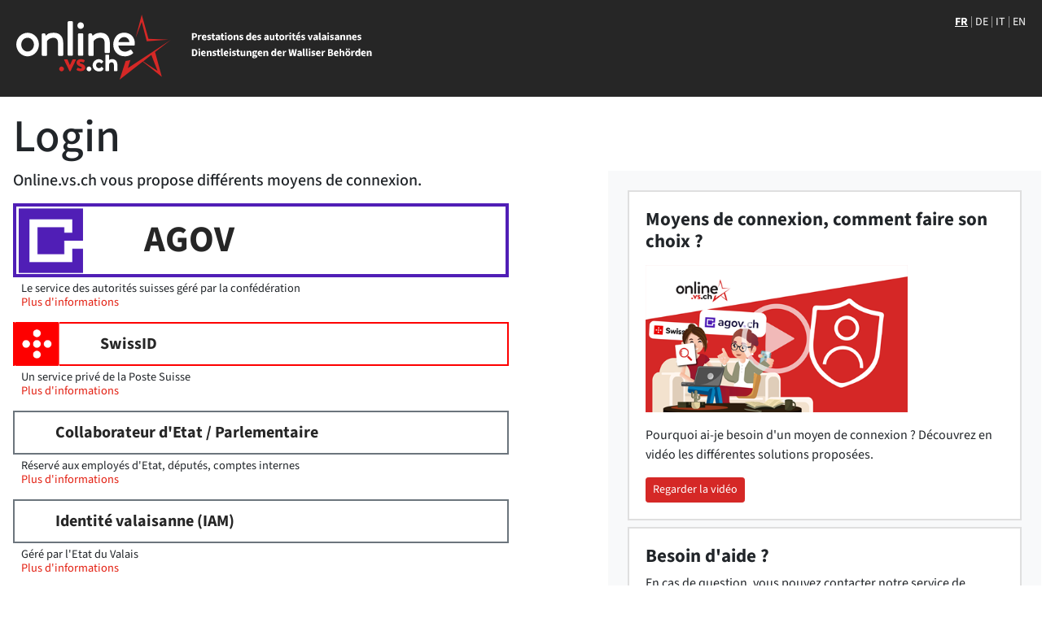

--- FILE ---
content_type: text/html;charset=utf-8
request_url: https://sso.apps.vs.ch/auth/realms/etatvs/protocol/openid-connect/auth?scope=openid&response_type=code&redirect_uri=https%3A%2F%2Fwww.vs.ch%2Fc%2Fportal%2Flogin%2Fopenidconnect&state=3-GoEAqNxW977PuEBamJ3M1mVxnc8MiT7F_Mtqarauc&nonce=je_-eU0cNOrdLqMkZ5Fp1t8gYwrr6JCewHev9xrXMQE&client_id=liferay
body_size: 2109
content:
    <!DOCTYPE html PUBLIC "-//W3C//DTD XHTML 1.0 Transitional//EN"
            "http://www.w3.org/TR/xhtml1/DTD/xhtml1-transitional.dtd">
    <html xmlns="http://www.w3.org/1999/xhtml">
    <head>
        <meta charset="utf-8">
        <meta content="text/html; charset=UTF-8" http-equiv="content-type">
        <meta content="initial-scale=1.0, width=device-width" name="viewport">
        <meta name="robots" content="noindex, nofollow">
        <title>Login VS</title>
        <link rel="icon" href="/auth/resources/yopv1/login/etatvs/img/favicon.ico"/>
                <link href="/auth/resources/yopv1/login/etatvs/css/bootstrap.min.css" rel="stylesheet"/>
                <link href="/auth/resources/yopv1/login/etatvs/css/font-awesome.min.css" rel="stylesheet"/>
                <link href="/auth/resources/yopv1/login/etatvs/css/ui-20241212.css" rel="stylesheet"/>
                <link href="/auth/resources/yopv1/login/etatvs/css/font-source-sans-3.css" rel="stylesheet"/>
                <script src="/auth/resources/yopv1/login/etatvs/js/qora.js" type="text/javascript"></script>
    </head>
    <body>
    <div class="content">
        <header role="banner" class="header-brand clear-after">
            <div class="header-ribbon">
                <div class="ribbon prod">prod</div>
            </div>
            <div class="header-brand-title">
                <a href="https://online.vs.ch" target="_blank" rel="noopener noreferrer">
                    <img src="/auth/resources/yopv1/login/etatvs/img/logo.svg">
                </a>
            </div>
            <div class="header-lang">
                            <li class="list-inline-item">
                                <span class="active">FR</span>
                            </li>
                            <li class="list-inline-item">
                                    <a href="/auth/realms/etatvs/login-actions/authenticate?client_id=liferay&amp;tab_id=7tKeaR5JvYM&amp;client_data=eyJydSI6Imh0dHBzOi8vd3d3LnZzLmNoL2MvcG9ydGFsL2xvZ2luL29wZW5pZGNvbm5lY3QiLCJydCI6ImNvZGUiLCJzdCI6IjMtR29FQXFOeFc5NzdQdUVCYW1KM00xbVZ4bmM4TWlUN0ZfTXRxYXJhdWMifQ&amp;execution=58af3d44-4b2b-4038-8886-7f14836c2ebe&amp;kc_locale=de">DE</a></li>
                            </li>
                            <li class="list-inline-item">
                                    <a href="/auth/realms/etatvs/login-actions/authenticate?client_id=liferay&amp;tab_id=7tKeaR5JvYM&amp;client_data=eyJydSI6Imh0dHBzOi8vd3d3LnZzLmNoL2MvcG9ydGFsL2xvZ2luL29wZW5pZGNvbm5lY3QiLCJydCI6ImNvZGUiLCJzdCI6IjMtR29FQXFOeFc5NzdQdUVCYW1KM00xbVZ4bmM4TWlUN0ZfTXRxYXJhdWMifQ&amp;execution=58af3d44-4b2b-4038-8886-7f14836c2ebe&amp;kc_locale=it">IT</a></li>
                            </li>
                            <li class="list-inline-item">
                                    <a href="/auth/realms/etatvs/login-actions/authenticate?client_id=liferay&amp;tab_id=7tKeaR5JvYM&amp;client_data=eyJydSI6Imh0dHBzOi8vd3d3LnZzLmNoL2MvcG9ydGFsL2xvZ2luL29wZW5pZGNvbm5lY3QiLCJydCI6ImNvZGUiLCJzdCI6IjMtR29FQXFOeFc5NzdQdUVCYW1KM00xbVZ4bmM4TWlUN0ZfTXRxYXJhdWMifQ&amp;execution=58af3d44-4b2b-4038-8886-7f14836c2ebe&amp;kc_locale=en">EN</a></li>
                            </li>
            </div>
        </header>
        <div class="container-fluid">
            <div class="main-section">
                <div class="main-content">
                    <div class="row">
                        <div class="col-md-12">
                            <h2 class="display-4">
            Login
                            </h2>
                        </div>
                    </div>
                    <div class="row">
                        <div class="col-md-6">
        <form id="kc-form-login" onsubmit="login.disabled = true; return true;" action="https://sso.apps.vs.ch/auth/realms/etatvs/login-actions/authenticate?session_code=CBoLYg_8rkzhKFdgAZtkqWZbomsYW1HShfAQxsX-Lf0&amp;execution=58af3d44-4b2b-4038-8886-7f14836c2ebe&amp;client_id=liferay&amp;tab_id=7tKeaR5JvYM&amp;client_data=eyJydSI6Imh0dHBzOi8vd3d3LnZzLmNoL2MvcG9ydGFsL2xvZ2luL29wZW5pZGNvbm5lY3QiLCJydCI6ImNvZGUiLCJzdCI6IjMtR29FQXFOeFc5NzdQdUVCYW1KM00xbVZ4bmM4TWlUN0ZfTXRxYXJhdWMifQ"
              method="post">
            <input type="hidden" id="id-hidden-input" name="credentialId"
                   />
            <input type="hidden" name="redirectVsid" id="redirectVsid">
            <input type="hidden" name="redirectLdap" id="redirectLdap">
            <input type="hidden" id="isVsid" name="isVsid" value=""/>
            <input type="hidden" id="isLdap" name="isLdap" value=""/>


                <h5 class="form-group d-none d-sm-block">Online.vs.ch vous propose différents moyens de connexion.</h5>

                            <div class="row">
                                <div class="col-md-12 col-sm-12 form-group">
                                    <a href="/auth/realms/etatvs/broker/agov-oidc/login?client_id=liferay&amp;tab_id=7tKeaR5JvYM&amp;client_data=eyJydSI6Imh0dHBzOi8vd3d3LnZzLmNoL2MvcG9ydGFsL2xvZ2luL29wZW5pZGNvbm5lY3QiLCJydCI6ImNvZGUiLCJzdCI6IjMtR29FQXFOeFc5NzdQdUVCYW1KM00xbVZ4bmM4TWlUN0ZfTXRxYXJhdWMifQ&amp;session_code=CBoLYg_8rkzhKFdgAZtkqWZbomsYW1HShfAQxsX-Lf0" id="zocial-agov-oidc"
                                       class="font-weight-bold btn-block zocial agov">
                                        <div class="title vertical-center">
                                            <img src="/auth/resources/yopv1/login/etatvs/img/agov.png">
                                            <span>AGOV</span>
                                        </div>
                                    </a>
                                    <div class="identityInfo">
                                        <div>Le service des autorités suisses géré par la confédération</div><div><a href="https://www.agov.admin.ch/fr" target="_blank">Plus d'informations</a></div>
                                    </div>
                                </div>
                            </div>

                            <div class="row">
                                <div class="col-md-12 col-sm-12 form-group">
                                    <a href="/auth/realms/etatvs/broker/swissId-oidc/login?client_id=liferay&amp;tab_id=7tKeaR5JvYM&amp;client_data=eyJydSI6Imh0dHBzOi8vd3d3LnZzLmNoL2MvcG9ydGFsL2xvZ2luL29wZW5pZGNvbm5lY3QiLCJydCI6ImNvZGUiLCJzdCI6IjMtR29FQXFOeFc5NzdQdUVCYW1KM00xbVZ4bmM4TWlUN0ZfTXRxYXJhdWMifQ&amp;session_code=CBoLYg_8rkzhKFdgAZtkqWZbomsYW1HShfAQxsX-Lf0" id="zocial-swissId-oidc"
                                       class="font-weight-normal btn-block zocial swissid">
                                        <div class="title">
                                            <img src="/auth/resources/yopv1/login/etatvs/img/swissid.png">
                                            <span>SwissID</span>
                                        </div>
                                    </a>
                                    <div class="identityInfo">
                                        <div>Un service privé de la Poste Suisse</div><div><a href="https://www.swissid.ch/fr" target="_blank">Plus d'informations</a></div>
                                    </div>
                                </div>
                            </div>

                    <div class="row">
                        <div class="col-md-12 col-sm-12 form-group">
                            <a href="#" id="loginLdap"
                               class="font-weight-normal btn-block zocial vsid-ldap"
                               onclick="document.getElementById('redirectLdap').value = 'true';document.getElementById('kc-form-login').submit();">
                                <div class="title">
                                    <span>Collaborateur d&#39;Etat / Parlementaire</span>
                                </div>
                            </a>
                            <div class="identityInfo">
                                <div>Réservé aux employés d'Etat, députés, comptes internes</div><div><a href="https://www.vs.ch/web/login/employ%C3%A9s-d-etat" target="_blank">Plus d'informations</a></div>
                            </div>
                        </div>
                    </div>

                    <div class="row">
                        <div class="col-md-12 col-sm-12 form-group">
                            <a href="#" id="loginVsid"
                               class="font-weight-normal btn-block zocial vsid-ldap"
                               onclick="document.getElementById('redirectVsid').value = 'true';document.getElementById('kc-form-login').submit();">
                                <div id="loginVsidTitle" class="title">
                                    <span>Identité valaisanne (IAM)</span>
                                </div>
                            </a>
                            <div class="identityInfo">
                                <div>Géré par l'Etat du Valais</div><div><a href="https://www.vs.ch/web/login/identite-valaisanne-iam" target="_blank">Plus d'informations</a></div>
                            </div>
                        </div>
                    </div>



        </form>
                        </div>
                            <div class="col-md-1"></div>
                            <div class="col-md-5 bg-light px-4 py-4 info">



            <div class="card rounded-0">
                <div class="card-body">
                    <h1>Moyens de connexion, comment faire son choix ?</h1>

                    <div class="row form-group mt-3">
                        <div class="col-md-9">
                            <a href="https://youtu.be/L-OS1bb54pQ" target="_blank" rel="noopener noreferrer">
                                <img src="/auth/resources/yopv1/login/etatvs/img/youtube.png" width="100%">
                            </a>
                        </div>
                    </div>
                    <div class="form-group">
                        <div>Pourquoi ai-je besoin d&#39;un moyen de connexion ? Découvrez en vidéo les différentes solutions proposées.</div>
                    </div>
                    <div>
                        <a class="btn btn-sm btn btn-primary btn-lg"
                           href="https://youtu.be/L-OS1bb54pQ"
                           target="_blank" rel="noopener noreferrer">
                            Regarder la vidéo
                        </a>
                    </div>
                </div>
            </div>
            <div class="card rounded-0 mt-2">
                <div class="card-body">
                    <div class="form-group">
                        <h1>Besoin d&#39;aide ?</h1><div>En cas de question, vous pouvez contacter notre service de support grâce au bouton ci-dessous.</div>
                    </div>
                    <a class="btn btn-sm btn btn-primary btn-lg"
                       href="https://online.vs.ch/Pages/Services/Support.aspx"
                       target="_blank" rel="noopener noreferrer">Ecrire au support</a>
                </div>
            </div>
            <div class="card rounded-0 mt-2">
                <div class="card-body">
                    <a href="https://www.vs.ch/documents/35259306/35718232/Bases+l%C3%A9gales+et+protection+des+donn%C3%A9es+des+services+d%E2%80%99identification.pdf" target="_blank" rel="noopener noreferrer">
                        Base légale et protection des données
                    </a>
                </div>
            </div>

                            </div>
                    </div>
                </div>
            </div>

        </div>
    </div>
    <footer role="contentinfo">
        <div class="footer-logo">
            <a href="https://online.vs.ch" target="_blank" rel="noopener noreferrer">
                <img src="/auth/resources/yopv1/login/etatvs/img/logo-online.png">
            </a>
        </div>
        <div class="footer-links">
            <ul>
                <li>
                    <a href="https://sso.apps.vs.ch/account" target="_blank"
                       rel="noopener noreferrer">Gestion de mon compte</a>
                </li>
            </ul>
        </div>
        <div class="footer-logo-right footer-logo-canton">
            <a href="https://www.vs.ch" target="_blank" rel="noopener noreferrer">
                <img src="/auth/resources/yopv1/login/etatvs/img/logo-valais.png">
            </a>
        </div>
        <div class="footer-logo-right footer-logo-commune">
            <a href="https://www.fcv-vwg.ch" target="_blank" rel="noopener noreferrer">
                <img src="/auth/resources/yopv1/login/etatvs/img/logo-communes.svg">
            </a>
        </div>
    </footer>
    </body>
    </html>


--- FILE ---
content_type: text/css
request_url: https://sso.apps.vs.ch/auth/resources/yopv1/login/etatvs/css/ui-20241212.css
body_size: 1651
content:
@charset "UTF-8";

html, body {
    height: 100%;
}

body {
    font-family: "Source Sans 3", sans-serif;
    font-size: 16px;
    display: flex;
    flex-direction: column;
}

.content {
    flex: 1 0 auto;
}

header {
    background: #262626;
}

.header-brand {
    padding: 17px 20px 20px 20px;
    position: relative;
}

.header-brand-title a > img {
    width: 438px;
    max-width: 100%;
}

.main-section {
    padding: 1rem;
    margin-left: -15px;
    margin-right: -15px;
}


.main-content {
    max-width: 1600px;
    margin: auto;
}

.info h1 {
    font-size: 23px;
    font-weight: bold;
}

label {
    font-weight: bold;
    margin-bottom: 0.2rem;
}

.header-lang {
    color: #fff;
    font-size: 14px;
    position: absolute;
    top: 0;
    right: 0;
    display: flex;
    margin-top: 20px;
    margin-right: 20px;
    line-height: 1em;
}

.header-lang .list-inline-item:not(:last-child) {
    margin-right: 4px;
    padding-right: 4px;
    border-right: 1px solid #8e8e8e;
}

.header-lang .active {
    font-weight: bold;
    text-decoration: underline;
}

.header-lang a, .header-lang a:hover {
    color: #fff;
    text-decoration: none;
}

.header-ribbon {
    width: 100px;
    height: 100%;
}

.ribbon {
    width: 150px;
    position: absolute;
    top: 15px;
    left: -40px;
    font-size: 1.2em;
    text-align: center;
    line-height: 30px;
    letter-spacing: 1px;
    transform: rotate(-45deg);
    -webkit-transform: rotate(-45deg);
}

.ribbon.int {
    background: yellow;
}

.ribbon.qas {
    background: #D52826;
}

.ribbon.prod {
    display: none;
}

.btn-primary {
    background-color: #D52826 !important;
    color: #fff !important;
    border-color: #D52826 !important;
}

.btn-primary:hover {
    background-color: #FFFFFF !important;
    color: #D52826 !important;
    border-color: #D52826 !important;
}

.alert-error {
    color: #721c24;
    background-color: #f8d7da;
    border-color: #f5c6cb;
}

.has-error .form-control {
    border-color: #D52826;
}

.control-label.required:after {
    color: #D52826;
    content: "*";
    font-size: 15px;
    font-weight: bold;
    position: absolute;
    margin-left: 8px;
}


.zocial {
    color: #262626;
    display: flex;
    align-items: center;

}

a.zocial {
    height: 54px;
}


.zocial:hover {
    text-decoration: none !important;
    color: #262626 !important;
}

.zocial .title {
    display: flex;
    align-items: center;
}

.zocial.agov {
    border: 4px solid #501eb6;
    height: 91px;
}


.zocial.agov .title img {
    height: 80px;
    margin-top: 2px;
    margin-left: 3px;
    margin-bottom: 1px;
}

.zocial.agov .title span {
    font-size: 45px;
    padding-left: 75px;
}

.zocial.agov:hover {
    background-color: #CBBCE9;
}


.zocial.agov:hover .title {
    color: #FFFFFF !important;
}

.zocial.agov:hover .title span {
    color: #FFFFFF !important;
}


.zocial.swissid {
    border: 2px solid #FE0000 !important;
}

.zocial.swissid .title img {
    height: 54px;
}

.zocial.swissid .title span {
    vertical-align: middle;
    font-weight: bold;
    font-size: 20px;
    padding-left: 50px;
}

.zocial.swissid:hover {
    background-color: #F47373;
}

.zocial.swissid:hover .title {
    color: #FFFFFF !important;
}

.zocial.swissid:hover .title span {
    color: #FFFFFF !important;
}

.zocial.ictvs {
    border: 2px solid #6C757D !important;
}

.zocial.ictvs .title img {
    height: 50px;
}

.zocial.ictvs .title span {
    vertical-align: middle;
    font-weight: bold;
    font-size: 20px;
    padding-left: 30px;
}

.zocial.vsid-ldap {
    border: 2px solid #6C757D !important;
    margin-bottom: 0;
    margin-top: 0;
    padding: 8px !important;
    padding-left: 50px !important;
}


.zocial.vsid-ldap .title span {
    font-weight: bold;
    font-size: 20px;
    display: contents;
    width: 100%;
}

.zocial:hover {
    background-color: #6C757D;
}

.zocial:hover .title {
    color: #FFFFFF !important;
}

.zocial:hover .title span {
    color: #FFFFFF !important;
}

.ui-password-meter {
    height: 10px;
    background: transparent url("../img/password-meter.png") no-repeat left top;
    padding: 0;
    margin: 0;
}

a {
    color: #e31e10;
}

a:hover {
    color: #b3180d;
}

.bg-black {
    background-color: #262626;
}

.nav-tabs .nav-item.show .nav-link, .nav-tabs .nav-link.active {
    background-color: #f8f9fa !important;
}

.tab-content {
    display: none;
}

.tab-content.active {
    display: block;
}

.display-4 {
    font-size: 3.5rem;
    font-weight: 500;
}

.card {
    border: 2px solid rgba(0, 0, 0, .125);
}

.identityInfo {
    padding-top: 5px;
    padding-left: 10px;
    padding-right: 10px;
    font-size: 0.9rem;
    line-height: 1.2;
}



footer {
    background: #FFFFFF;
    border-top: solid 1px #262626;
    padding: 15px;
    position: relative;
}

footer .footer-logo {
    float: left;
    margin-right: 30px;
    width: 130px
}

footer .footer-logo img {
    width: 130px;
}

footer .footer-links {
    float: left;
    margin: 20px 0 0 12px
}

footer .footer-links a {
    color: #262626;
    text-decoration: none;
}

footer .footer-links a:hover, footer .footer-links a:focus {
    color: #262626;
    text-decoration: underline;
}

footer .footer-links ul {
    margin: 0;
    padding: 0;
    list-style-type: none;
}

footer .footer-logo-right {
    float: right;
    margin-left: 0;
    margin-right: 0 !important;
    width: 100px;
}

footer .footer-logo-right img {
    height: 64px
}

footer .footer-logo-right.footer-logo-canton {
    margin-left: auto;
}

footer .footer-logo:first-child img {
    margin-top: 8px;
}

footer .footer-links li {
    margin-right: 48px
}

.mycard {
}

.mycard .card-title {
    font-size: 20px;
    font-weight: bold;
}

.mycard .card-body {
    padding-top: 1rem;
    padding-bottom: 0;
    padding-left: 1.25rem;
    padding-right: 1.25rem;
}


@media (max-width: 767px) {
    .main-section {
        padding: 1rem 1rem 0 1rem !important;
    }

    .info {
        margin-top: 1.5rem !important;
    }

    .display-4 {
        font-size: 2.5rem !important;
    }

    .header-brand {
        padding-bottom: 15px;
    }

    .header-brand-title {
        padding-top: 20px;
    }

    .zocial.agov {
        border: 3px solid #501eb6 !important;
    }

    .zocial.agov .title img {
        height: 80px;
        margin-top: 2px;
        margin-left: 2px;
        margin-bottom: 2px;
    }

    .zocial.agov .title span {
        font-size: 30px;
        padding-left: 75px;
    }

    .zocial.swissid .title {
        margin-top: 0px;
        margin-bottom: 0px;
    }

    .zocial.vsid-ldap {
        border: 2px solid #6C757D !important;
        margin-bottom: 0;
        margin-top: 0;
        padding: 8px !important;
    }


    footer .footer-logo img {
        width: 85px;
    }

    footer .footer-links {
        font-size: 15px;
        margin-top: 0;
        width: -webkit-fill-available;
    }

    footer .footer-links ul:after {
        content: "";
        display: block;
        clear: both
    }

    footer .footer-links li {
        margin-right: 3%;
        width: 100%;
        padding: 3px 0
    }

    footer .footer-logo img {
        margin-top: 10px
    }

    footer .footer-logo {
        margin-right: 30px;
        width: 85px
    }

    footer .footer-logo-right.footer-logo-canton {
        margin-left: 30px
    }
}

@media (min-width: 768px) {
    footer {
        margin-top: 0;
        display: flex;
        flex-direction: row;
    }
}


--- FILE ---
content_type: text/css
request_url: https://sso.apps.vs.ch/auth/resources/yopv1/login/etatvs/css/font-source-sans-3.css
body_size: 288
content:
/* source-sans-3-200 - latin */
@font-face {
    font-display: swap; /* Check https://developer.mozilla.org/en-US/docs/Web/CSS/@font-face/font-display for other options. */
    font-family: 'Source Sans 3';
    font-style: normal;
    font-weight: 200;
    src: url('../fonts/source-sans-3/source-sans-3-v19-latin-200.woff2') format('woff2'); /* Chrome 36+, Opera 23+, Firefox 39+, Safari 12+, iOS 10+ */
}
/* source-sans-3-200italic - latin */
@font-face {
    font-display: swap; /* Check https://developer.mozilla.org/en-US/docs/Web/CSS/@font-face/font-display for other options. */
    font-family: 'Source Sans 3';
    font-style: italic;
    font-weight: 200;
    src: url('../fonts/source-sans-3/source-sans-3-v19-latin-200italic.woff2') format('woff2'); /* Chrome 36+, Opera 23+, Firefox 39+, Safari 12+, iOS 10+ */
}
/* source-sans-3-300 - latin */
@font-face {
    font-display: swap; /* Check https://developer.mozilla.org/en-US/docs/Web/CSS/@font-face/font-display for other options. */
    font-family: 'Source Sans 3';
    font-style: normal;
    font-weight: 300;
    src: url('../fonts/source-sans-3/source-sans-3-v19-latin-300.woff2') format('woff2'); /* Chrome 36+, Opera 23+, Firefox 39+, Safari 12+, iOS 10+ */
}
/* source-sans-3-300italic - latin */
@font-face {
    font-display: swap; /* Check https://developer.mozilla.org/en-US/docs/Web/CSS/@font-face/font-display for other options. */
    font-family: 'Source Sans 3';
    font-style: italic;
    font-weight: 300;
    src: url('../fonts/source-sans-3/source-sans-3-v19-latin-300italic.woff2') format('woff2'); /* Chrome 36+, Opera 23+, Firefox 39+, Safari 12+, iOS 10+ */
}
/* source-sans-3-regular - latin */
@font-face {
    font-display: swap; /* Check https://developer.mozilla.org/en-US/docs/Web/CSS/@font-face/font-display for other options. */
    font-family: 'Source Sans 3';
    font-style: normal;
    font-weight: 400;
    src: url('../fonts/source-sans-3/source-sans-3-v19-latin-regular.woff2') format('woff2'); /* Chrome 36+, Opera 23+, Firefox 39+, Safari 12+, iOS 10+ */
}
/* source-sans-3-italic - latin */
@font-face {
    font-display: swap; /* Check https://developer.mozilla.org/en-US/docs/Web/CSS/@font-face/font-display for other options. */
    font-family: 'Source Sans 3';
    font-style: italic;
    font-weight: 400;
    src: url('../fonts/source-sans-3/source-sans-3-v19-latin-italic.woff2') format('woff2'); /* Chrome 36+, Opera 23+, Firefox 39+, Safari 12+, iOS 10+ */
}
/* source-sans-3-500 - latin */
@font-face {
    font-display: swap; /* Check https://developer.mozilla.org/en-US/docs/Web/CSS/@font-face/font-display for other options. */
    font-family: 'Source Sans 3';
    font-style: normal;
    font-weight: 500;
    src: url('../fonts/source-sans-3/source-sans-3-v19-latin-500.woff2') format('woff2'); /* Chrome 36+, Opera 23+, Firefox 39+, Safari 12+, iOS 10+ */
}
/* source-sans-3-500italic - latin */
@font-face {
    font-display: swap; /* Check https://developer.mozilla.org/en-US/docs/Web/CSS/@font-face/font-display for other options. */
    font-family: 'Source Sans 3';
    font-style: italic;
    font-weight: 500;
    src: url('../fonts/source-sans-3/source-sans-3-v19-latin-500italic.woff2') format('woff2'); /* Chrome 36+, Opera 23+, Firefox 39+, Safari 12+, iOS 10+ */
}
/* source-sans-3-600 - latin */
@font-face {
    font-display: swap; /* Check https://developer.mozilla.org/en-US/docs/Web/CSS/@font-face/font-display for other options. */
    font-family: 'Source Sans 3';
    font-style: normal;
    font-weight: 600;
    src: url('../fonts/source-sans-3/source-sans-3-v19-latin-600.woff2') format('woff2'); /* Chrome 36+, Opera 23+, Firefox 39+, Safari 12+, iOS 10+ */
}
/* source-sans-3-600italic - latin */
@font-face {
    font-display: swap; /* Check https://developer.mozilla.org/en-US/docs/Web/CSS/@font-face/font-display for other options. */
    font-family: 'Source Sans 3';
    font-style: italic;
    font-weight: 600;
    src: url('../fonts/source-sans-3/source-sans-3-v19-latin-600italic.woff2') format('woff2'); /* Chrome 36+, Opera 23+, Firefox 39+, Safari 12+, iOS 10+ */
}
/* source-sans-3-700 - latin */
@font-face {
    font-display: swap; /* Check https://developer.mozilla.org/en-US/docs/Web/CSS/@font-face/font-display for other options. */
    font-family: 'Source Sans 3';
    font-style: normal;
    font-weight: 700;
    src: url('../fonts/source-sans-3/source-sans-3-v19-latin-700.woff2') format('woff2'); /* Chrome 36+, Opera 23+, Firefox 39+, Safari 12+, iOS 10+ */
}
/* source-sans-3-700italic - latin */
@font-face {
    font-display: swap; /* Check https://developer.mozilla.org/en-US/docs/Web/CSS/@font-face/font-display for other options. */
    font-family: 'Source Sans 3';
    font-style: italic;
    font-weight: 700;
    src: url('../fonts/source-sans-3/source-sans-3-v19-latin-700italic.woff2') format('woff2'); /* Chrome 36+, Opera 23+, Firefox 39+, Safari 12+, iOS 10+ */
}
/* source-sans-3-800 - latin */
@font-face {
    font-display: swap; /* Check https://developer.mozilla.org/en-US/docs/Web/CSS/@font-face/font-display for other options. */
    font-family: 'Source Sans 3';
    font-style: normal;
    font-weight: 800;
    src: url('../fonts/source-sans-3/source-sans-3-v19-latin-800.woff2') format('woff2'); /* Chrome 36+, Opera 23+, Firefox 39+, Safari 12+, iOS 10+ */
}
/* source-sans-3-800italic - latin */
@font-face {
    font-display: swap; /* Check https://developer.mozilla.org/en-US/docs/Web/CSS/@font-face/font-display for other options. */
    font-family: 'Source Sans 3';
    font-style: italic;
    font-weight: 800;
    src: url('../fonts/source-sans-3/source-sans-3-v19-latin-800italic.woff2') format('woff2'); /* Chrome 36+, Opera 23+, Firefox 39+, Safari 12+, iOS 10+ */
}
/* source-sans-3-900 - latin */
@font-face {
    font-display: swap; /* Check https://developer.mozilla.org/en-US/docs/Web/CSS/@font-face/font-display for other options. */
    font-family: 'Source Sans 3';
    font-style: normal;
    font-weight: 900;
    src: url('../fonts/source-sans-3/source-sans-3-v19-latin-900.woff2') format('woff2'); /* Chrome 36+, Opera 23+, Firefox 39+, Safari 12+, iOS 10+ */
}
/* source-sans-3-900italic - latin */
@font-face {
    font-display: swap; /* Check https://developer.mozilla.org/en-US/docs/Web/CSS/@font-face/font-display for other options. */
    font-family: 'Source Sans 3';
    font-style: italic;
    font-weight: 900;
    src: url('../fonts/source-sans-3/source-sans-3-v19-latin-900italic.woff2') format('woff2'); /* Chrome 36+, Opera 23+, Firefox 39+, Safari 12+, iOS 10+ */
}


--- FILE ---
content_type: text/javascript
request_url: https://sso.apps.vs.ch/auth/resources/yopv1/login/etatvs/js/qora.js
body_size: 1268
content:
function validatePassword() {
    var minPwdLen = 10;
    var password = document.getElementById('password-new').value;
    var meter = document.getElementById('meter');

    var leak = document.getElementById('leak');
    var medium = document.getElementById('medium');
    var strong = document.getElementById('strong');

    var min = document.getElementById('passwordMinChar');
    var minIcon = document.getElementById('iconPasswordMinChar');

    var upper = document.getElementById('passwordUppercase');
    var upperIcon = document.getElementById('iconPasswordUppercase');

    var lower = document.getElementById('passwordLowercase');
    var lowerIcon = document.getElementById('iconPasswordLowercase');

    var number = document.getElementById('passwordNumber');
    var numberIcon = document.getElementById('iconPasswordNumber');

    var symbol = document.getElementById('passwordSymbol');
    var symbolIcon = document.getElementById('iconPasswordSymbol');

    var passed = 0;
    var meterPos = '0px 0px';

    validatePasswordReplaceError(min, minIcon);
    validatePasswordReplaceError(upper, upperIcon);
    validatePasswordReplaceError(lower, lowerIcon);
    validatePasswordReplaceError(number, numberIcon);
    validatePasswordReplaceError(symbol, symbolIcon);

    // Do not show anything when the length of password is zero.
    if (password.length === 0) {
        meter.style.backgroundPosition = meterPos;
        leak.hidden = false;
        medium.hidden = true;
        strong.hidden = true;
        return;
    }


    var arrPwd = password.replace(/\s+/g, "").split(/\s*/);
    var arrPwdLen = arrPwd.length;

    if (arrPwdLen >= minPwdLen) {
        validatePasswordReplaceSuccess(min, minIcon);
        passed++;
    }

    var upperChar = 0, lowerChar = 0, numberChar = 0, symbolChar = 0;


    /* Loop through password to check for Symbol, Numeric, Lowercase and Uppercase pattern matches */
    for (var a = 0; a < arrPwdLen; a++) {
        if (arrPwd[a].match(/[A-Z]/g)) {
            validatePasswordReplaceSuccess(upper, upperIcon);
            if (upperChar === 0) {
                upperChar++;
                passed++;
            }
        } else if (arrPwd[a].match(/[a-z]/g)) {
            validatePasswordReplaceSuccess(lower, lowerIcon);

            if (lowerChar === 0) {
                lowerChar++;
                passed++;
            }
        } else if (arrPwd[a].match(/[0-9]/g)) {
            validatePasswordReplaceSuccess(number, numberIcon);

            if (numberChar === 0) {
                passed++;
                numberChar++;
            }
        } else if (arrPwd[a].match(/[$@$!%*#?&]/g)) {
            validatePasswordReplaceSuccess(symbol, symbolIcon);

            if (symbolChar === 0) {
                symbolChar++;
                passed++;
            }
        }
    }

    // Display it
    switch (passed) {
        case 0:
        case 1:
        case 2:
            leak.hidden = false;
            medium.hidden = true;
            strong.hidden = true;
            meterPos = '0px -10px';
            break;
        case 3:
        case 4:
            leak.hidden = true;
            medium.hidden = false;
            strong.hidden = true;
            meterPos = '0px -20px';
            break;
        default:
            leak.hidden = true;
            medium.hidden = true;
            strong.hidden = false;

            meterPos = '0px -30px';
            break;
    }

    meter.style.backgroundPosition = meterPos;
    // at lead 3 rules
    var minSecurity = symbolChar + numberChar + lowerChar + upperChar >= 3 ? arrPwdLen < minPwdLen : true;

    // if both fields are filled then at least 3 rules
    if (document.getElementById("password-confirm").value.length > 0 && document.getElementById("password-new").value.length > 0) {
        // the two passwords are not identical
        if (document.getElementById("password-confirm").value !== document.getElementById("password-new").value) {
            document.getElementById("login").disabled = true;
        } else {
            document.getElementById("login").disabled = minSecurity;
        }
    } else {
        document.getElementById("login").disabled = true;
    }
}

function showPassword(password, eyeElement) {
    var temp = document.getElementById(password);
    var eye = document.getElementById(eyeElement);
    if (temp.type === "password") {
        temp.type = "text";
        eye.classList.remove("fa-eye-slash");
        eye.classList.add("fa-eye");
    } else {
        temp.type = "password";
        eye.classList.remove("fa-eye");
        eye.classList.add("fa-eye-slash");
    }
}

function samePassword(password, confirmPassword) {
    var notSame = document.getElementById("passwordNotMatch");
    notSame.hidden = document.getElementById(password).value === document.getElementById(confirmPassword).value;
}

function validatePasswordReplaceSuccess(idText, idIcon) {
    idText.classList.remove("text-danger");
    idText.classList.add("text-success");
    idIcon.classList.remove("fa-exclamation-circle");
    idIcon.classList.add("fa-check-square");
}

function validatePasswordReplaceError(idText, idIcon) {
    idText.classList.remove("text-success");
    idText.classList.add("text-danger");
    idIcon.classList.remove("fa-check-square");
    idIcon.classList.add("fa-exclamation-circle");
}

function openTab(id) {
    var i, tabLinks, tabContents;
    tabLinks = document.getElementsByClassName("tab-link");
    tabContents = document.getElementsByClassName("tab-content");
    for (i = 0; i < tabLinks.length; i++) {
        tabLinks[i].classList.remove("active");
        if (tabLinks[i].id === id) {
            tabLinks[i].classList.add("active");
        }
    }
    for (i = 0; i < tabContents.length; i++) {
        tabContents[i].classList.remove("active");
        if (tabContents[i].id === id) {
            tabContents[i].classList.add("active");
        }
    }
}



--- FILE ---
content_type: image/svg+xml
request_url: https://sso.apps.vs.ch/auth/resources/yopv1/login/etatvs/img/logo-communes.svg
body_size: 5592
content:
<svg id="Ebene_1" data-name="Ebene 1" xmlns="http://www.w3.org/2000/svg" xmlns:xlink="http://www.w3.org/1999/xlink" viewBox="0 0 404.07 243.69"><defs><style>.cls-1{fill:#be1622;}.cls-2{clip-path:url(#clip-path);}.cls-3{clip-path:url(#clip-path-2);}.cls-4{clip-path:url(#clip-path-3);}.cls-5{clip-path:url(#clip-path-4);}.cls-6{clip-path:url(#clip-path-5);}.cls-7{fill:#1d1d1b;}</style><clipPath id="clip-path" transform="translate(-98.64 -73.77)"><polygon class="cls-1" points="242.95 133.31 266.61 176.91 270.39 152.39 242.95 133.31"/></clipPath><clipPath id="clip-path-2" transform="translate(-98.64 -73.77)"><polygon class="cls-1" points="268.05 196.24 316.92 187.83 294.91 176.37 268.05 196.24"/></clipPath><clipPath id="clip-path-3" transform="translate(-98.64 -73.77)"><polygon class="cls-1" points="326.33 162.71 336.7 194.51 344.13 145.43 326.33 162.71"/></clipPath><clipPath id="clip-path-4" transform="translate(-98.64 -73.77)"><polygon class="cls-1" points="310.59 107.34 321.53 129.6 354.98 129.55 310.59 107.34"/></clipPath><clipPath id="clip-path-5" transform="translate(-98.64 -73.77)"><polygon class="cls-1" points="264.92 126.99 289.36 122.72 298.68 90.59 264.92 126.99"/></clipPath></defs><title>vwg_logo_rot</title><polygon class="cls-1" points="183.01 71.01 171.76 78.62 144.31 59.54 167.97 103.14 165.32 123.29 183.01 71.01"/><polygon class="cls-1" points="144.31 59.54 167.97 103.14 171.76 78.62 144.31 59.54"/><g class="cls-2"><rect class="cls-1" x="231.35" y="130.22" width="50.64" height="49.76" transform="translate(-130.17 164.28) rotate(-47.2)"/></g><polygon class="cls-1" points="192.68 89.5 196.28 102.6 169.41 122.47 218.28 114.06 236.51 123.03 192.68 89.5"/><polygon class="cls-1" points="169.41 122.47 218.28 114.06 196.28 102.6 169.41 122.47"/><g class="cls-3"><rect class="cls-1" x="268.59" y="161.63" width="47.78" height="49.35" transform="translate(-141.58 200.56) rotate(-47.2)"/></g><polygon class="cls-1" points="214.13 88.23 227.69 88.94 238.06 120.74 245.5 71.66 259.75 57.18 214.13 88.23"/><polygon class="cls-1" points="227.69 88.94 238.06 120.74 245.5 71.66 227.69 88.94"/><g class="cls-4"><rect class="cls-1" x="311.18" y="146.76" width="48.11" height="46.41" transform="translate(-115.89 226.69) rotate(-47.2)"/></g><polygon class="cls-1" points="202.58 15.54 218.03 68.52 222.89 55.84 256.34 55.78 211.95 33.57 202.58 15.54"/><polygon class="cls-1" points="211.95 33.57 222.89 55.84 256.34 55.78 211.95 33.57"/><g class="cls-5"><rect class="cls-1" x="309.54" y="94.62" width="46.5" height="47.7" transform="translate(-78.89 208.39) rotate(-47.2)"/></g><polygon class="cls-1" points="201.53 57.17 190.72 48.96 200.04 16.83 166.28 53.23 146.35 57.17 201.53 57.17"/><polygon class="cls-1" points="166.28 53.22 190.72 48.96 200.04 16.83 166.28 53.22"/><g class="cls-6"><rect class="cls-1" x="256.98" y="84.04" width="49.64" height="49.5" transform="translate(-88.13 167.87) rotate(-47.2)"/></g><polygon class="cls-7" points="124.59 157.35 124.59 165.76 133.25 165.76 133.25 169.75 124.59 169.75 124.59 181.46 119.23 181.46 119.23 153.37 135.12 153.37 134.55 157.35 124.59 157.35"/><path class="cls-7" d="M255,227.25a13,13,0,0,1,3.72,2.24L256,232.7a7.93,7.93,0,0,0-5.21-2,5.92,5.92,0,0,0-5,2.52c-1.24,1.68-1.87,4.32-1.87,7.93s.63,6.17,1.87,7.86a6,6,0,0,0,5.08,2.54,6.5,6.5,0,0,0,2.89-.61,17.69,17.69,0,0,0,2.8-1.75l2.53,3.26a11.75,11.75,0,0,1-8.46,3.41,12.15,12.15,0,0,1-6.46-1.71,11.2,11.2,0,0,1-4.35-5,18.74,18.74,0,0,1-1.55-8,17.82,17.82,0,0,1,1.61-7.89,11.36,11.36,0,0,1,10.59-6.71,13.08,13.08,0,0,1,4.57.73" transform="translate(-98.64 -73.77)"/><polygon class="cls-7" points="171.75 181.46 163.17 153.37 168.94 153.37 175.04 176.7 180.97 153.37 186.46 153.37 178.13 181.46 171.75 181.46"/><path class="cls-7" d="M293.37,240.32a3.14,3.14,0,0,1,1,2.3,3.25,3.25,0,0,1-1,2.36,3.12,3.12,0,0,1-2.33,1,3.16,3.16,0,0,1-2.34-1,3.25,3.25,0,0,1-1-2.36,3.14,3.14,0,0,1,1-2.3,3.21,3.21,0,0,1,2.34-.95,3.18,3.18,0,0,1,2.33.95" transform="translate(-98.64 -73.77)"/><polygon class="cls-7" points="208.37 181.46 199.8 153.37 205.57 153.37 211.67 176.7 217.6 153.37 223.09 153.37 214.76 181.46 208.37 181.46"/><polygon class="cls-7" points="246.59 181.46 242.32 159.06 237.93 181.46 231.14 181.46 226.06 153.37 231.38 153.37 234.96 177.19 239.55 153.37 245.25 153.37 249.76 177.19 253.66 153.37 258.74 153.37 253.58 181.46 246.59 181.46"/><path class="cls-7" d="M379.21,227.36a13.37,13.37,0,0,1,4,2.46l-2.93,3a10.69,10.69,0,0,0-2.79-1.74,8.06,8.06,0,0,0-3.07-.53,6.52,6.52,0,0,0-5.32,2.6q-2.07,2.59-2.07,8c0,3.74.54,6.43,1.64,8.09a5.62,5.62,0,0,0,5,2.48,8.82,8.82,0,0,0,4.47-1.1v-7.32H374l-.57-4h10.08v13.74a18.18,18.18,0,0,1-9.88,2.76q-5.89,0-9-3.74c-2.11-2.49-3.15-6.14-3.15-10.93a16.91,16.91,0,0,1,1.72-7.91,12.16,12.16,0,0,1,4.64-5,12.43,12.43,0,0,1,6.44-1.71,13.71,13.71,0,0,1,5,.84" transform="translate(-98.64 -73.77)"/><polygon class="cls-7" points="0 206.07 0 219.66 1.19 219.66 1.19 213.35 5.89 213.35 5.89 212.36 1.19 212.36 1.19 207.06 6.65 207.06 6.79 206.07 0 206.07"/><path class="cls-7" d="M110.9,280.63l-.38-.68,3.73-2,.52,1Zm4.8,6.86a4.56,4.56,0,0,0-.72-2.73,2.51,2.51,0,0,0-2.15-1,2.56,2.56,0,0,0-2.08,1,5.18,5.18,0,0,0-.9,3h5.85Zm1.09,1.19h-6.92a4.83,4.83,0,0,0,1,3,2.89,2.89,0,0,0,2.27,1,3.74,3.74,0,0,0,1.44-.25,5.9,5.9,0,0,0,1.36-.78l.54.73a5.82,5.82,0,0,1-1.59,1,5,5,0,0,1-1.81.31,4,4,0,0,1-3.23-1.41,5.91,5.91,0,0,1-1.17-3.9,7.77,7.77,0,0,1,.5-2.89,4.36,4.36,0,0,1,1.45-1.93,3.68,3.68,0,0,1,2.2-.68,3.58,3.58,0,0,1,3,1.34,5.87,5.87,0,0,1,1,3.68,7.33,7.33,0,0,1,0,.83" transform="translate(-98.64 -73.77)"/><path class="cls-7" d="M126.94,292.2a4.44,4.44,0,0,0,1.24-1.43v-5.42a3.24,3.24,0,0,0-2.72-1.57,2.59,2.59,0,0,0-2.21,1.16,5.63,5.63,0,0,0-.82,3.29,6.14,6.14,0,0,0,.74,3.29,2.4,2.4,0,0,0,2.1,1.17,2.75,2.75,0,0,0,1.67-.49m2.39,1.22h-1l-.14-1.58a3.63,3.63,0,0,1-1.26,1.32,3.47,3.47,0,0,1-1.85.48,3.32,3.32,0,0,1-2.85-1.44,6.55,6.55,0,0,1-1-3.91,7.75,7.75,0,0,1,.48-2.84,4.48,4.48,0,0,1,1.41-1.93,3.54,3.54,0,0,1,2.18-.69,3.59,3.59,0,0,1,2.91,1.41v-5.56l1.15.14Z" transform="translate(-98.64 -73.77)"/><path class="cls-7" d="M136.55,280.63l-.37-.68,3.73-2,.51,1Zm4.81,6.86a4.56,4.56,0,0,0-.73-2.73,2.75,2.75,0,0,0-4.22,0,5.18,5.18,0,0,0-.91,3h5.86Zm1.09,1.19h-6.93a4.83,4.83,0,0,0,1,3,2.88,2.88,0,0,0,2.27,1,3.81,3.81,0,0,0,1.44-.25,5.86,5.86,0,0,0,1.35-.78l.54.73a5.67,5.67,0,0,1-1.59,1,4.93,4.93,0,0,1-1.8.31,4,4,0,0,1-3.24-1.41,5.91,5.91,0,0,1-1.17-3.9,7.57,7.57,0,0,1,.51-2.89,4.36,4.36,0,0,1,1.45-1.93,3.67,3.67,0,0,1,2.19-.68,3.6,3.6,0,0,1,3,1.34,5.94,5.94,0,0,1,1,3.68c0,.29,0,.57,0,.83" transform="translate(-98.64 -73.77)"/><path class="cls-7" d="M152.65,283l-.22,1.09a3.44,3.44,0,0,0-.91-.12,2.14,2.14,0,0,0-1.72.77,6.3,6.3,0,0,0-1.06,2.43v6.31h-1.15V283.05h1l.1,2.32a4.23,4.23,0,0,1,1.14-1.92,2.67,2.67,0,0,1,1.79-.62,3.86,3.86,0,0,1,1,.12" transform="translate(-98.64 -73.77)"/><path class="cls-7" d="M161.67,290.85V288h-1.8a4,4,0,0,0-2.42.61,2.15,2.15,0,0,0-.84,1.85,2.27,2.27,0,0,0,.58,1.65,2.18,2.18,0,0,0,1.61.57,3.08,3.08,0,0,0,2.87-1.86m1.36,1.44a1.27,1.27,0,0,0,.67.54l-.26.81a1.84,1.84,0,0,1-1.61-1.72,3.63,3.63,0,0,1-3.23,1.72,3.22,3.22,0,0,1-2.35-.84,3,3,0,0,1-.87-2.25,2.93,2.93,0,0,1,1.15-2.5,5.09,5.09,0,0,1,3.16-.88h2v-1a2,2,0,0,0-2.4-2.38,8.31,8.31,0,0,0-2.81.6l-.3-.88a8.89,8.89,0,0,1,3.27-.69c2.26,0,3.4,1.1,3.4,3.29v5a2.4,2.4,0,0,0,.2,1.17" transform="translate(-98.64 -73.77)"/><path class="cls-7" d="M171.34,293.64a2.46,2.46,0,0,1-1.87-.7,2.84,2.84,0,0,1-.67-2V284h-1.75v-.93h1.75v-2.48l1.15-.14v2.62h2.68l-.14.93H170v6.87a2.05,2.05,0,0,0,.37,1.35,1.44,1.44,0,0,0,1.16.45,3,3,0,0,0,1.58-.47l.46.81a3.92,3.92,0,0,1-2.18.65" transform="translate(-98.64 -73.77)"/><path class="cls-7" d="M177.35,283.05h1.15v10.37h-1.15Zm1.19-4.33a.81.81,0,0,1,.24.6.79.79,0,0,1-.24.59.86.86,0,0,1-.64.24.82.82,0,0,1-.61-.24.79.79,0,0,1-.24-.59.82.82,0,0,1,.85-.84.86.86,0,0,1,.64.24" transform="translate(-98.64 -73.77)"/><path class="cls-7" d="M185.72,284.93a5.61,5.61,0,0,0-.83,3.32,5.53,5.53,0,0,0,.82,3.29,2.73,2.73,0,0,0,2.33,1.13,2.76,2.76,0,0,0,2.35-1.13,6.94,6.94,0,0,0,0-6.62,3,3,0,0,0-4.69,0m5.57-.68a6.09,6.09,0,0,1,1.16,4,6.16,6.16,0,0,1-1.18,4,4.31,4.31,0,0,1-6.45,0,6.11,6.11,0,0,1-1.16-3.95,7.29,7.29,0,0,1,.53-2.88,4.26,4.26,0,0,1,1.53-1.89,4.19,4.19,0,0,1,2.34-.65,3.94,3.94,0,0,1,3.23,1.42" transform="translate(-98.64 -73.77)"/><path class="cls-7" d="M204.34,283.66a3.39,3.39,0,0,1,.75,2.34v7.43h-1.15v-7.27a2.75,2.75,0,0,0-.5-1.82,1.82,1.82,0,0,0-1.47-.58,2.87,2.87,0,0,0-1.75.55,5.75,5.75,0,0,0-1.46,1.6v7.52h-1.15V283.05h1l.1,1.76a4.17,4.17,0,0,1,3.49-2,2.74,2.74,0,0,1,2.15.83" transform="translate(-98.64 -73.77)"/><path class="cls-7" d="M223.31,292.2a4.44,4.44,0,0,0,1.24-1.43v-5.42a3.25,3.25,0,0,0-2.72-1.57,2.59,2.59,0,0,0-2.21,1.16,5.63,5.63,0,0,0-.82,3.29,6.05,6.05,0,0,0,.74,3.29,2.39,2.39,0,0,0,2.09,1.17,2.78,2.78,0,0,0,1.68-.49m2.39,1.22h-1l-.14-1.58a3.8,3.8,0,0,1-1.26,1.32,3.47,3.47,0,0,1-1.85.48,3.32,3.32,0,0,1-2.85-1.44,6.48,6.48,0,0,1-1-3.91,7.75,7.75,0,0,1,.48-2.84,4.48,4.48,0,0,1,1.41-1.93,3.54,3.54,0,0,1,2.17-.69,3.61,3.61,0,0,1,2.92,1.41v-5.56l1.15.14Z" transform="translate(-98.64 -73.77)"/><path class="cls-7" d="M237.73,287.49a4.56,4.56,0,0,0-.73-2.73,2.75,2.75,0,0,0-4.22,0,5.18,5.18,0,0,0-.91,3h5.86Zm1.09,1.19h-6.93a4.83,4.83,0,0,0,1,3,2.88,2.88,0,0,0,2.27,1,3.81,3.81,0,0,0,1.44-.25,5.86,5.86,0,0,0,1.35-.78l.54.73a5.67,5.67,0,0,1-1.59,1,4.93,4.93,0,0,1-1.8.31,4,4,0,0,1-3.24-1.41,5.91,5.91,0,0,1-1.17-3.9,7.57,7.57,0,0,1,.51-2.89,4.36,4.36,0,0,1,1.45-1.93,3.67,3.67,0,0,1,2.19-.68,3.6,3.6,0,0,1,3,1.34,5.94,5.94,0,0,1,1,3.68c0,.29,0,.57,0,.83" transform="translate(-98.64 -73.77)"/><path class="cls-7" d="M248.26,283.12a5.83,5.83,0,0,1,1.55.86l-.56.77a5.23,5.23,0,0,0-1.32-.74,4.05,4.05,0,0,0-1.39-.23,2.69,2.69,0,0,0-1.67.48,1.5,1.5,0,0,0-.64,1.27,1.41,1.41,0,0,0,.55,1.17,5.9,5.9,0,0,0,2,.79,6.34,6.34,0,0,1,2.55,1.15,2.51,2.51,0,0,1,.79,2,2.63,2.63,0,0,1-1.07,2.2,4.33,4.33,0,0,1-2.68.81,5.8,5.8,0,0,1-2.09-.34,5.65,5.65,0,0,1-1.62-1l.65-.75a5,5,0,0,0,1.4.83,4.44,4.44,0,0,0,1.64.28,3,3,0,0,0,1.85-.53,1.68,1.68,0,0,0,.71-1.43,2.05,2.05,0,0,0-.24-1.06,1.89,1.89,0,0,0-.82-.67,11.38,11.38,0,0,0-1.68-.59,5.69,5.69,0,0,1-2.37-1.11,2.23,2.23,0,0,1-.73-1.75,2.3,2.3,0,0,1,.46-1.39,3,3,0,0,1,1.24-1,4.16,4.16,0,0,1,1.76-.35,5.2,5.2,0,0,1,1.76.29" transform="translate(-98.64 -73.77)"/><path class="cls-7" d="M268.89,279.92a6.15,6.15,0,0,1,1.57.95l-.63.79a4.74,4.74,0,0,0-1.33-.79,4.08,4.08,0,0,0-1.45-.24,3.84,3.84,0,0,0-3.12,1.47,7.06,7.06,0,0,0-1.2,4.52,8.79,8.79,0,0,0,.55,3.33,4.29,4.29,0,0,0,1.52,2,3.83,3.83,0,0,0,2.19.64,3.94,3.94,0,0,0,1.62-.29,5.94,5.94,0,0,0,1.38-.86l.63.79a5.42,5.42,0,0,1-6.5.6,5.43,5.43,0,0,1-1.94-2.39,9.34,9.34,0,0,1-.71-3.82,9,9,0,0,1,.74-3.82,5.59,5.59,0,0,1,2-2.38,5,5,0,0,1,2.79-.8,5.41,5.41,0,0,1,1.92.3" transform="translate(-98.64 -73.77)"/><path class="cls-7" d="M276,284.93a7,7,0,0,0,0,6.61,2.72,2.72,0,0,0,2.33,1.13,2.78,2.78,0,0,0,2.35-1.13,7,7,0,0,0,0-6.62,3,3,0,0,0-4.69,0m5.56-.68a6,6,0,0,1,1.16,4,6.1,6.1,0,0,1-1.18,4,4.3,4.3,0,0,1-6.44,0,6.06,6.06,0,0,1-1.17-3.95,7.12,7.12,0,0,1,.54-2.88,4.26,4.26,0,0,1,1.53-1.89,4.19,4.19,0,0,1,2.34-.65,3.91,3.91,0,0,1,3.22,1.42" transform="translate(-98.64 -73.77)"/><path class="cls-7" d="M300,283.68a3.48,3.48,0,0,1,.72,2.32v7.42h-1.15v-7.26a2.88,2.88,0,0,0-.47-1.81,1.56,1.56,0,0,0-1.29-.59,2.44,2.44,0,0,0-1.57.56,6.11,6.11,0,0,0-1.35,1.59v7.51h-1.15v-7.26a2.88,2.88,0,0,0-.47-1.81,1.57,1.57,0,0,0-1.3-.59,2.51,2.51,0,0,0-1.59.56,6.27,6.27,0,0,0-1.33,1.59v7.51h-1.15V283.05h1l.1,1.74a5.1,5.1,0,0,1,1.41-1.44,3.19,3.19,0,0,1,1.78-.52,2.57,2.57,0,0,1,1.66.54,2.68,2.68,0,0,1,.9,1.52,3.92,3.92,0,0,1,3.27-2.06,2.46,2.46,0,0,1,2,.85" transform="translate(-98.64 -73.77)"/><path class="cls-7" d="M318.69,283.68a3.48,3.48,0,0,1,.72,2.32v7.42h-1.15v-7.26a2.88,2.88,0,0,0-.47-1.81,1.56,1.56,0,0,0-1.29-.59,2.44,2.44,0,0,0-1.57.56,6.31,6.31,0,0,0-1.35,1.59v7.51h-1.15v-7.26a2.88,2.88,0,0,0-.47-1.81,1.57,1.57,0,0,0-1.3-.59,2.51,2.51,0,0,0-1.59.56,6.27,6.27,0,0,0-1.33,1.59v7.51h-1.15V283.05h1l.1,1.74a5.1,5.1,0,0,1,1.41-1.44,3.19,3.19,0,0,1,1.78-.52,2.57,2.57,0,0,1,1.66.54,2.68,2.68,0,0,1,.9,1.52,3.92,3.92,0,0,1,3.27-2.06,2.46,2.46,0,0,1,2,.85" transform="translate(-98.64 -73.77)"/><path class="cls-7" d="M331.59,293.42l-.06-1.84a3.77,3.77,0,0,1-3.39,2.06,2.81,2.81,0,0,1-2.17-.82,3.33,3.33,0,0,1-.77-2.35v-7.42h1.16v7.3a2.56,2.56,0,0,0,.5,1.77,2,2,0,0,0,1.54.57,3.57,3.57,0,0,0,3-2.12v-7.52h1.15v10.37Z" transform="translate(-98.64 -73.77)"/><path class="cls-7" d="M345.31,283.66a3.39,3.39,0,0,1,.75,2.34v7.43h-1.15v-7.27a2.75,2.75,0,0,0-.5-1.82,1.82,1.82,0,0,0-1.47-.58,2.89,2.89,0,0,0-1.75.55,5.75,5.75,0,0,0-1.46,1.6v7.52h-1.15V283.05h1l.1,1.76a4.17,4.17,0,0,1,3.49-2,2.74,2.74,0,0,1,2.15.83" transform="translate(-98.64 -73.77)"/><path class="cls-7" d="M358.18,287.49a4.56,4.56,0,0,0-.72-2.73,2.53,2.53,0,0,0-2.16-1,2.56,2.56,0,0,0-2.07,1,5.11,5.11,0,0,0-.9,3h5.85Zm1.09,1.19h-6.92a4.83,4.83,0,0,0,1,3,2.89,2.89,0,0,0,2.27,1,3.81,3.81,0,0,0,1.44-.25,5.9,5.9,0,0,0,1.36-.78l.54.73a5.82,5.82,0,0,1-1.59,1,5,5,0,0,1-1.81.31,4,4,0,0,1-3.23-1.41,5.91,5.91,0,0,1-1.17-3.9,7.77,7.77,0,0,1,.5-2.89,4.36,4.36,0,0,1,1.45-1.93,3.67,3.67,0,0,1,2.19-.68,3.58,3.58,0,0,1,3,1.34,5.87,5.87,0,0,1,1,3.68,7.33,7.33,0,0,1,0,.83" transform="translate(-98.64 -73.77)"/><path class="cls-7" d="M368.72,283.12a5.77,5.77,0,0,1,1.54.86l-.55.77a5.23,5.23,0,0,0-1.32-.74,4.11,4.11,0,0,0-1.4-.23,2.71,2.71,0,0,0-1.67.48,1.51,1.51,0,0,0-.63,1.27,1.38,1.38,0,0,0,.55,1.17,5.9,5.9,0,0,0,2,.79,6.34,6.34,0,0,1,2.55,1.15,2.54,2.54,0,0,1,.78,2,2.6,2.6,0,0,1-1.07,2.2,4.31,4.31,0,0,1-2.68.81,5.74,5.74,0,0,1-2.08-.34,5.56,5.56,0,0,1-1.63-1l.66-.75a4.83,4.83,0,0,0,1.4.83,4.39,4.39,0,0,0,1.63.28,3,3,0,0,0,1.86-.53,1.68,1.68,0,0,0,.7-1.43,2.05,2.05,0,0,0-.24-1.06,1.86,1.86,0,0,0-.81-.67,11.59,11.59,0,0,0-1.69-.59,5.81,5.81,0,0,1-2.37-1.11,2.42,2.42,0,0,1-.26-3.14,3,3,0,0,1,1.24-1,4.11,4.11,0,0,1,1.75-.35,5.21,5.21,0,0,1,1.77.29" transform="translate(-98.64 -73.77)"/><polygon class="cls-7" points="286.74 219.66 282.3 206.07 283.59 206.07 287.42 218.43 291.27 206.07 292.5 206.07 288.07 219.66 286.74 219.66"/><path class="cls-7" d="M399.85,290.85V288H398a4,4,0,0,0-2.42.61,2.17,2.17,0,0,0-.83,1.85,2.27,2.27,0,0,0,.57,1.65,2.2,2.2,0,0,0,1.61.57,3.1,3.1,0,0,0,2.88-1.86m1.36,1.44a1.28,1.28,0,0,0,.66.54l-.26.81a2.16,2.16,0,0,1-1.1-.55,2.11,2.11,0,0,1-.5-1.17,3.66,3.66,0,0,1-3.24,1.72,3.23,3.23,0,0,1-2.35-.84,3,3,0,0,1-.86-2.25,3,3,0,0,1,1.14-2.5,5.09,5.09,0,0,1,3.16-.88h2v-1a2,2,0,0,0-2.4-2.38,8.31,8.31,0,0,0-2.82.6l-.3-.88a9,9,0,0,1,3.28-.69q3.39,0,3.39,3.29v5a2.38,2.38,0,0,0,.21,1.17" transform="translate(-98.64 -73.77)"/><path class="cls-7" d="M408.22,292.4a.78.78,0,0,0,.66.25,1.52,1.52,0,0,0,.69-.14l.32.86a3,3,0,0,1-1.23.27,1.72,1.72,0,0,1-1.32-.49,2.15,2.15,0,0,1-.47-1.51V278.82l1.15-.14v13a1.21,1.21,0,0,0,.2.76" transform="translate(-98.64 -73.77)"/><path class="cls-7" d="M419.69,290.85V288h-1.81a4.06,4.06,0,0,0-2.42.61,2.17,2.17,0,0,0-.83,1.85,2.23,2.23,0,0,0,.58,1.65,2.16,2.16,0,0,0,1.6.57,3.1,3.1,0,0,0,2.88-1.86m1.36,1.44a1.28,1.28,0,0,0,.66.54l-.26.81a2.16,2.16,0,0,1-1.1-.55,2.18,2.18,0,0,1-.5-1.17,3.64,3.64,0,0,1-3.24,1.72,3.23,3.23,0,0,1-2.35-.84,3,3,0,0,1-.86-2.25,3,3,0,0,1,1.14-2.5,5.11,5.11,0,0,1,3.16-.88h2v-1a2,2,0,0,0-2.4-2.38,8.36,8.36,0,0,0-2.82.6l-.3-.88a9,9,0,0,1,3.28-.69q3.39,0,3.39,3.29v5a2.38,2.38,0,0,0,.21,1.17" transform="translate(-98.64 -73.77)"/><path class="cls-7" d="M426.81,283.05H428v10.37h-1.15Zm1.19-4.33a.81.81,0,0,1,.24.6.79.79,0,0,1-.24.59.93.93,0,0,1-1.25,0,.79.79,0,0,1-.24-.59.81.81,0,0,1,.24-.6.93.93,0,0,1,1.25,0" transform="translate(-98.64 -73.77)"/><path class="cls-7" d="M438.26,283.12a5.83,5.83,0,0,1,1.55.86l-.56.77a5.23,5.23,0,0,0-1.32-.74,4.07,4.07,0,0,0-1.4-.23,2.68,2.68,0,0,0-1.66.48,1.5,1.5,0,0,0-.64,1.27,1.38,1.38,0,0,0,.55,1.17,5.9,5.9,0,0,0,2,.79,6.34,6.34,0,0,1,2.55,1.15,2.55,2.55,0,0,1,.79,2,2.61,2.61,0,0,1-1.08,2.2,4.28,4.28,0,0,1-2.67.81,5.8,5.8,0,0,1-2.09-.34,5.52,5.52,0,0,1-1.62-1l.65-.75a5,5,0,0,0,1.4.83,4.44,4.44,0,0,0,1.64.28,3,3,0,0,0,1.85-.53,1.68,1.68,0,0,0,.71-1.43,2.05,2.05,0,0,0-.24-1.06,1.89,1.89,0,0,0-.82-.67,11.38,11.38,0,0,0-1.68-.59,5.69,5.69,0,0,1-2.37-1.11,2.4,2.4,0,0,1-.27-3.14,3,3,0,0,1,1.24-1,4.15,4.15,0,0,1,1.75-.35,5.21,5.21,0,0,1,1.77.29" transform="translate(-98.64 -73.77)"/><path class="cls-7" d="M450.25,290.85V288h-1.81a4,4,0,0,0-2.42.61,2.14,2.14,0,0,0-.83,1.85,2.27,2.27,0,0,0,.57,1.65,2.18,2.18,0,0,0,1.61.57,3.1,3.1,0,0,0,2.88-1.86m1.35,1.44a1.27,1.27,0,0,0,.67.54l-.26.81a1.84,1.84,0,0,1-1.61-1.72,3.63,3.63,0,0,1-3.23,1.72,3.22,3.22,0,0,1-2.35-.84,3.34,3.34,0,0,1,.28-4.75,5.09,5.09,0,0,1,3.16-.88h2v-1a2.05,2.05,0,0,0-2.41-2.38,8.31,8.31,0,0,0-2.81.6l-.3-.88a8.89,8.89,0,0,1,3.27-.69c2.26,0,3.4,1.1,3.4,3.29v5a2.53,2.53,0,0,0,.2,1.17" transform="translate(-98.64 -73.77)"/><path class="cls-7" d="M464.1,283.66a3.39,3.39,0,0,1,.75,2.34v7.43H463.7v-7.27a2.75,2.75,0,0,0-.5-1.82,1.82,1.82,0,0,0-1.47-.58,2.89,2.89,0,0,0-1.75.55,5.75,5.75,0,0,0-1.46,1.6v7.52h-1.15V283.05h1l.1,1.76a4.17,4.17,0,0,1,3.49-2,2.74,2.74,0,0,1,2.15.83" transform="translate(-98.64 -73.77)"/><path class="cls-7" d="M477.48,283.66a3.44,3.44,0,0,1,.74,2.34v7.43h-1.15v-7.27a2.75,2.75,0,0,0-.5-1.82,1.81,1.81,0,0,0-1.46-.58,2.9,2.9,0,0,0-1.76.55,5.75,5.75,0,0,0-1.46,1.6v7.52h-1.15V283.05h1l.1,1.76a4.17,4.17,0,0,1,3.49-2,2.77,2.77,0,0,1,2.16.83" transform="translate(-98.64 -73.77)"/><path class="cls-7" d="M490.34,287.49a4.56,4.56,0,0,0-.72-2.73,2.51,2.51,0,0,0-2.15-1,2.56,2.56,0,0,0-2.08,1,5.26,5.26,0,0,0-.9,3h5.85Zm1.1,1.19h-6.93a4.89,4.89,0,0,0,1,3,2.91,2.91,0,0,0,2.27,1,3.74,3.74,0,0,0,1.44-.25,5.9,5.9,0,0,0,1.36-.78l.54.73a5.82,5.82,0,0,1-1.59,1,4.93,4.93,0,0,1-1.8.31,4,4,0,0,1-3.24-1.41,5.91,5.91,0,0,1-1.17-3.9,7.57,7.57,0,0,1,.51-2.89,4.34,4.34,0,0,1,1.44-1.93,3.68,3.68,0,0,1,2.2-.68,3.56,3.56,0,0,1,3,1.34,5.88,5.88,0,0,1,1,3.68c0,.29,0,.57,0,.83" transform="translate(-98.64 -73.77)"/><path class="cls-7" d="M500.88,283.12a6,6,0,0,1,1.55.86l-.56.77a5.23,5.23,0,0,0-1.32-.74,4.07,4.07,0,0,0-1.4-.23,2.68,2.68,0,0,0-1.66.48,1.5,1.5,0,0,0-.64,1.27,1.38,1.38,0,0,0,.55,1.17,5.9,5.9,0,0,0,2,.79,6.34,6.34,0,0,1,2.55,1.15,2.55,2.55,0,0,1,.79,2,2.61,2.61,0,0,1-1.08,2.2,4.28,4.28,0,0,1-2.67.81,5.8,5.8,0,0,1-2.09-.34,5.7,5.7,0,0,1-1.63-1l.66-.75a5,5,0,0,0,1.4.83,4.42,4.42,0,0,0,1.63.28,3,3,0,0,0,1.86-.53,1.68,1.68,0,0,0,.7-1.43,2.06,2.06,0,0,0-.23-1.06,1.89,1.89,0,0,0-.82-.67,11.38,11.38,0,0,0-1.68-.59,5.69,5.69,0,0,1-2.37-1.11,2.4,2.4,0,0,1-.27-3.14,3,3,0,0,1,1.24-1,4.15,4.15,0,0,1,1.75-.35,5.21,5.21,0,0,1,1.77.29" transform="translate(-98.64 -73.77)"/><polygon class="cls-7" points="60.49 229.88 56.64 242.24 52.81 229.88 51.52 229.88 55.96 243.47 57.29 243.47 61.72 229.88 60.49 229.88"/><path class="cls-7" d="M170.2,311.3a4.49,4.49,0,0,0-.73-2.73,2.75,2.75,0,0,0-4.22,0,5.18,5.18,0,0,0-.91,3h5.86Zm1.09,1.19h-6.93a4.85,4.85,0,0,0,1,3,2.88,2.88,0,0,0,2.27,1,3.81,3.81,0,0,0,1.44-.25,6.11,6.11,0,0,0,1.36-.78l.53.73a5.5,5.5,0,0,1-1.59.95,4.73,4.73,0,0,1-1.8.32A4,4,0,0,1,164.3,316a5.93,5.93,0,0,1-1.17-3.9,7.54,7.54,0,0,1,.51-2.89,4.36,4.36,0,0,1,1.45-1.93,3.67,3.67,0,0,1,2.19-.68,3.6,3.6,0,0,1,3,1.34,5.94,5.94,0,0,1,1,3.68c0,.29,0,.57,0,.83" transform="translate(-98.64 -73.77)"/><path class="cls-7" d="M181.49,306.76l-.22,1.09a3.44,3.44,0,0,0-.91-.12,2.14,2.14,0,0,0-1.72.77,6.32,6.32,0,0,0-1.06,2.42v6.31h-1.15V306.86h1l.1,2.32a4.23,4.23,0,0,1,1.14-1.92,2.68,2.68,0,0,1,1.8-.62,3.78,3.78,0,0,1,1,.12" transform="translate(-98.64 -73.77)"/><path class="cls-7" d="M191.68,315.36a6.14,6.14,0,0,0,.76-3.36q0-4.41-2.8-4.41a2.74,2.74,0,0,0-1.59.47,5.42,5.42,0,0,0-1.29,1.32v5.47a3.75,3.75,0,0,0,1.2,1.21,2.74,2.74,0,0,0,1.54.44,2.47,2.47,0,0,0,2.18-1.14m1-7.33a8.31,8.31,0,0,1-.05,8,3.39,3.39,0,0,1-2.91,1.46A3.59,3.59,0,0,1,188,317a4.2,4.2,0,0,1-1.3-1.11l-.09,1.3h-1v-14.6l1.15-.14v5.82a3.71,3.71,0,0,1,3.12-1.67,3.24,3.24,0,0,1,2.8,1.39" transform="translate(-98.64 -73.77)"/><path class="cls-7" d="M204.23,314.65v-2.81h-1.81a4,4,0,0,0-2.42.61,2.14,2.14,0,0,0-.83,1.85,2.23,2.23,0,0,0,.57,1.64,2.15,2.15,0,0,0,1.61.58,3.09,3.09,0,0,0,2.88-1.87m1.35,1.45a1.27,1.27,0,0,0,.67.54l-.26.81a1.84,1.84,0,0,1-1.61-1.72,3.63,3.63,0,0,1-3.23,1.72,3.22,3.22,0,0,1-2.35-.84,3.34,3.34,0,0,1,.28-4.75,5,5,0,0,1,3.16-.88h2v-1a2.05,2.05,0,0,0-2.41-2.38,8.31,8.31,0,0,0-2.81.6l-.3-.88a8.89,8.89,0,0,1,3.27-.69c2.26,0,3.4,1.1,3.4,3.29v5a2.53,2.53,0,0,0,.2,1.17" transform="translate(-98.64 -73.77)"/><path class="cls-7" d="M218.08,307.47a3.39,3.39,0,0,1,.75,2.34v7.42h-1.15V310a2.75,2.75,0,0,0-.5-1.82,1.82,1.82,0,0,0-1.47-.58,2.89,2.89,0,0,0-1.75.55,5.84,5.84,0,0,0-1.46,1.59v7.52h-1.15V306.86h1l.1,1.76a4.17,4.17,0,0,1,3.49-2,2.74,2.74,0,0,1,2.15.83" transform="translate(-98.64 -73.77)"/><path class="cls-7" d="M229.73,316a4.44,4.44,0,0,0,1.24-1.43v-5.42a3.25,3.25,0,0,0-2.72-1.57,2.59,2.59,0,0,0-2.21,1.16,5.63,5.63,0,0,0-.82,3.29,6.05,6.05,0,0,0,.74,3.29,2.39,2.39,0,0,0,2.09,1.17,2.78,2.78,0,0,0,1.68-.49m2.39,1.22h-1l-.14-1.58a3.8,3.8,0,0,1-1.26,1.32,3.47,3.47,0,0,1-1.85.48A3.32,3.32,0,0,1,225,316a6.48,6.48,0,0,1-1-3.91,7.75,7.75,0,0,1,.48-2.84,4.48,4.48,0,0,1,1.41-1.93,3.54,3.54,0,0,1,2.17-.69,3.61,3.61,0,0,1,2.92,1.41v-5.56l1.15.14Z" transform="translate(-98.64 -73.77)"/><polygon class="cls-7" points="159.02 229.88 156.42 242.38 153.38 229.88 152.05 229.88 149.08 242.38 146.5 229.88 145.29 229.88 148.28 243.47 149.73 243.47 152.71 231.21 155.68 243.47 157.17 243.47 160.15 229.88 159.02 229.88"/><path class="cls-7" d="M267.88,314.65v-2.81h-1.81a4,4,0,0,0-2.42.61,2.14,2.14,0,0,0-.83,1.85,2.23,2.23,0,0,0,.57,1.64,2.15,2.15,0,0,0,1.61.58,3.09,3.09,0,0,0,2.88-1.87m1.35,1.45a1.27,1.27,0,0,0,.67.54l-.26.81a1.84,1.84,0,0,1-1.61-1.72,3.63,3.63,0,0,1-3.23,1.72,3.22,3.22,0,0,1-2.35-.84,3.34,3.34,0,0,1,.28-4.75,5,5,0,0,1,3.16-.88h2v-1a2.05,2.05,0,0,0-2.41-2.38,8.31,8.31,0,0,0-2.81.6l-.3-.88a8.89,8.89,0,0,1,3.27-.69c2.26,0,3.4,1.1,3.4,3.29v5a2.53,2.53,0,0,0,.2,1.17" transform="translate(-98.64 -73.77)"/><path class="cls-7" d="M276.25,316.21a.77.77,0,0,0,.65.25,1.68,1.68,0,0,0,.7-.14l.31.85a2.9,2.9,0,0,1-1.23.28,1.71,1.71,0,0,1-1.31-.49,2.1,2.1,0,0,1-.47-1.51V302.63l1.15-.14v13a1.21,1.21,0,0,0,.2.76" transform="translate(-98.64 -73.77)"/><path class="cls-7" d="M283.67,316.21a.77.77,0,0,0,.65.25,1.68,1.68,0,0,0,.7-.14l.32.85a2.9,2.9,0,0,1-1.23.28,1.72,1.72,0,0,1-1.32-.49,2.15,2.15,0,0,1-.47-1.51V302.63l1.15-.14v13a1.21,1.21,0,0,0,.2.76" transform="translate(-98.64 -73.77)"/><path class="cls-7" d="M289.84,306.86H291v10.37h-1.15Zm1.19-4.33a.86.86,0,0,1,0,1.19.85.85,0,0,1-.63.24.83.83,0,0,1-.62-.24.86.86,0,0,1,0-1.19.83.83,0,0,1,.62-.24.85.85,0,0,1,.63.24" transform="translate(-98.64 -73.77)"/><path class="cls-7" d="M301.29,306.93a5.77,5.77,0,0,1,1.54.86l-.55.77a5.23,5.23,0,0,0-1.32-.74,4.11,4.11,0,0,0-1.4-.23,2.71,2.71,0,0,0-1.67.48,1.51,1.51,0,0,0-.63,1.27,1.38,1.38,0,0,0,.55,1.17,5.9,5.9,0,0,0,2,.79,6.34,6.34,0,0,1,2.55,1.15,2.54,2.54,0,0,1,.78,2,2.6,2.6,0,0,1-1.07,2.2,4.31,4.31,0,0,1-2.68.81,5.74,5.74,0,0,1-2.08-.34,5.56,5.56,0,0,1-1.63-1l.66-.75a4.83,4.83,0,0,0,1.4.83,4.39,4.39,0,0,0,1.63.28,3,3,0,0,0,1.86-.53,1.68,1.68,0,0,0,.7-1.43,2.05,2.05,0,0,0-.24-1.06,1.86,1.86,0,0,0-.81-.67,11.59,11.59,0,0,0-1.69-.59,5.81,5.81,0,0,1-2.37-1.11,2.42,2.42,0,0,1-.26-3.14,3,3,0,0,1,1.24-1,4.11,4.11,0,0,1,1.75-.35,5.21,5.21,0,0,1,1.77.29" transform="translate(-98.64 -73.77)"/><path class="cls-7" d="M314.21,311.3a4.56,4.56,0,0,0-.73-2.73,2.75,2.75,0,0,0-4.22,0,5.18,5.18,0,0,0-.91,3h5.86Zm1.09,1.19h-6.93a4.91,4.91,0,0,0,1,3,2.91,2.91,0,0,0,2.28,1,3.73,3.73,0,0,0,1.43-.25,5.9,5.9,0,0,0,1.36-.78l.54.73a5.77,5.77,0,0,1-1.59.95,4.73,4.73,0,0,1-1.8.32,4,4,0,0,1-3.24-1.41,5.93,5.93,0,0,1-1.17-3.9,7.54,7.54,0,0,1,.51-2.89,4.36,4.36,0,0,1,1.45-1.93,3.65,3.65,0,0,1,2.19-.68,3.56,3.56,0,0,1,3,1.34,5.88,5.88,0,0,1,1,3.68c0,.29,0,.57,0,.83" transform="translate(-98.64 -73.77)"/><path class="cls-7" d="M325.49,306.76l-.21,1.09a3.46,3.46,0,0,0-.92-.12,2.13,2.13,0,0,0-1.71.77,6.17,6.17,0,0,0-1.06,2.42v6.31h-1.16V306.86h1l.1,2.32a4.06,4.06,0,0,1,1.14-1.92,2.67,2.67,0,0,1,1.79-.62,3.73,3.73,0,0,1,1,.12" transform="translate(-98.64 -73.77)"/><path class="cls-7" d="M343.82,303.75a6.69,6.69,0,0,1,1.73,1l-.71.74a6.05,6.05,0,0,0-1.43-.82,4.65,4.65,0,0,0-1.61-.25,4.05,4.05,0,0,0-2.15.61,4.36,4.36,0,0,0-1.63,2,8.1,8.1,0,0,0-.62,3.38,7.41,7.41,0,0,0,1.15,4.54,3.8,3.8,0,0,0,3.21,1.51,5.8,5.8,0,0,0,2.86-.71v-4.82H342l-.14-1h4v6.43a8,8,0,0,1-4.09,1.11,5.33,5.33,0,0,1-2.93-.79,5.1,5.1,0,0,1-1.94-2.38,10,10,0,0,1-.68-3.89,8.36,8.36,0,0,1,.79-3.8,5.73,5.73,0,0,1,2.09-2.37,5.14,5.14,0,0,1,2.75-.8,5.74,5.74,0,0,1,2,.33" transform="translate(-98.64 -73.77)"/><path class="cls-7" d="M357.22,311.3a4.56,4.56,0,0,0-.72-2.73,2.53,2.53,0,0,0-2.16-1,2.56,2.56,0,0,0-2.07,1,5.11,5.11,0,0,0-.9,3h5.85Zm1.09,1.19h-6.92a4.79,4.79,0,0,0,1,3,2.88,2.88,0,0,0,2.27,1,3.81,3.81,0,0,0,1.44-.25,5.9,5.9,0,0,0,1.36-.78l.53.73a5.58,5.58,0,0,1-1.58.95,4.82,4.82,0,0,1-1.81.32,4,4,0,0,1-3.23-1.41,5.93,5.93,0,0,1-1.17-3.9,7.74,7.74,0,0,1,.5-2.89,4.36,4.36,0,0,1,1.45-1.93,3.67,3.67,0,0,1,2.19-.68,3.58,3.58,0,0,1,3,1.34,5.87,5.87,0,0,1,1,3.68,7.33,7.33,0,0,1,0,.83" transform="translate(-98.64 -73.77)"/><path class="cls-7" d="M375.54,307.49a3.45,3.45,0,0,1,.73,2.32v7.42h-1.15V310a2.88,2.88,0,0,0-.47-1.81,1.57,1.57,0,0,0-1.3-.59,2.47,2.47,0,0,0-1.57.56,6.52,6.52,0,0,0-1.35,1.59v7.51h-1.15V310a2.89,2.89,0,0,0-.46-1.81,1.58,1.58,0,0,0-1.3-.59,2.47,2.47,0,0,0-1.59.56,6.08,6.08,0,0,0-1.33,1.59v7.51h-1.15V306.86h1l.1,1.74a5.13,5.13,0,0,1,1.42-1.44,3.19,3.19,0,0,1,1.78-.52,2.52,2.52,0,0,1,1.65.54,2.63,2.63,0,0,1,.91,1.52,3.92,3.92,0,0,1,3.27-2.06,2.44,2.44,0,0,1,2,.85" transform="translate(-98.64 -73.77)"/><path class="cls-7" d="M388.39,311.3a4.56,4.56,0,0,0-.72-2.73,2.53,2.53,0,0,0-2.16-1,2.56,2.56,0,0,0-2.07,1,5.11,5.11,0,0,0-.9,3h5.85Zm1.09,1.19h-6.92a4.79,4.79,0,0,0,1,3,2.88,2.88,0,0,0,2.27,1,3.81,3.81,0,0,0,1.44-.25,5.9,5.9,0,0,0,1.36-.78l.53.73a5.58,5.58,0,0,1-1.58.95,4.82,4.82,0,0,1-1.81.32A4,4,0,0,1,382.5,316a5.93,5.93,0,0,1-1.17-3.9,7.74,7.74,0,0,1,.5-2.89,4.36,4.36,0,0,1,1.45-1.93,3.67,3.67,0,0,1,2.19-.68,3.58,3.58,0,0,1,3,1.34,5.87,5.87,0,0,1,1,3.68,7.33,7.33,0,0,1,0,.83" transform="translate(-98.64 -73.77)"/><path class="cls-7" d="M394.62,306.86h1.15v10.37h-1.15Zm1.19-4.33a.86.86,0,0,1,0,1.19.85.85,0,0,1-.63.24.83.83,0,0,1-.62-.24.86.86,0,0,1,0-1.19.83.83,0,0,1,.62-.24.85.85,0,0,1,.63.24" transform="translate(-98.64 -73.77)"/><path class="cls-7" d="M408.5,307.47a3.39,3.39,0,0,1,.74,2.34v7.42h-1.15V310a2.75,2.75,0,0,0-.49-1.82,1.82,1.82,0,0,0-1.47-.58,2.92,2.92,0,0,0-1.76.55,6,6,0,0,0-1.46,1.59v7.52h-1.15V306.86h1l.09,1.76a4.18,4.18,0,0,1,3.5-2,2.75,2.75,0,0,1,2.15.83" transform="translate(-98.64 -73.77)"/><path class="cls-7" d="M420.15,316a4.56,4.56,0,0,0,1.24-1.43v-5.42a3.27,3.27,0,0,0-2.72-1.57,2.57,2.57,0,0,0-2.21,1.16,5.63,5.63,0,0,0-.83,3.29,6,6,0,0,0,.75,3.29,2.38,2.38,0,0,0,2.09,1.17,2.8,2.8,0,0,0,1.68-.49m2.39,1.22h-1l-.13-1.58a3.8,3.8,0,0,1-1.26,1.32,3.53,3.53,0,0,1-1.86.48,3.34,3.34,0,0,1-2.85-1.44,6.55,6.55,0,0,1-1-3.91,7.54,7.54,0,0,1,.49-2.84,4.32,4.32,0,0,1,1.41-1.93,3.52,3.52,0,0,1,2.17-.69,3.61,3.61,0,0,1,2.92,1.41v-5.56l1.15.14Z" transform="translate(-98.64 -73.77)"/><path class="cls-7" d="M434.56,311.3a4.56,4.56,0,0,0-.72-2.73,2.53,2.53,0,0,0-2.16-1,2.56,2.56,0,0,0-2.07,1,5.11,5.11,0,0,0-.9,3h5.85Zm1.09,1.19h-6.92a4.79,4.79,0,0,0,1,3,2.88,2.88,0,0,0,2.27,1,3.81,3.81,0,0,0,1.44-.25,5.9,5.9,0,0,0,1.36-.78l.53.73a5.58,5.58,0,0,1-1.58.95,4.82,4.82,0,0,1-1.81.32,4,4,0,0,1-3.23-1.41,5.93,5.93,0,0,1-1.17-3.9,7.74,7.74,0,0,1,.5-2.89,4.36,4.36,0,0,1,1.45-1.93,3.67,3.67,0,0,1,2.19-.68,3.58,3.58,0,0,1,3,1.34,5.87,5.87,0,0,1,1,3.68,7.33,7.33,0,0,1,0,.83" transform="translate(-98.64 -73.77)"/><path class="cls-7" d="M447.53,307.47a3.44,3.44,0,0,1,.74,2.34v7.42h-1.15V310a2.75,2.75,0,0,0-.5-1.82,1.81,1.81,0,0,0-1.46-.58,2.9,2.9,0,0,0-1.76.55,5.84,5.84,0,0,0-1.46,1.59v7.52h-1.15V306.86h1l.1,1.76a4.17,4.17,0,0,1,3.49-2,2.77,2.77,0,0,1,2.16.83" transform="translate(-98.64 -73.77)"/></svg>

--- FILE ---
content_type: image/svg+xml
request_url: https://sso.apps.vs.ch/auth/resources/yopv1/login/etatvs/img/logo.svg
body_size: 4017
content:
<?xml version="1.0" encoding="UTF-8"?>
<svg id="Calque_1" data-name="Calque 1" xmlns="http://www.w3.org/2000/svg" version="1.1" viewBox="0 0 438 82">
  <g>
    <path d="M189.9,31.9l-52.8,34.9,3.1-10c-1.9.6-3.9,1-5.9,1.1l-7.4,23,28.4-22.1,23.5,18.6-8.3-30.5M173.6,70.2l-17.7-11.8,10-7.8,7.6,19.7h.1Z" style="fill: #d52826; stroke-width: 0px;"/>
    <path d="M55.6,64.8c-1.6,0-2.9,1.4-2.9,3s1.3,2.9,2.9,2.9,3-1.3,3-2.9-1.4-3-3-3" style="fill: #d52826; stroke-width: 0px;"/>
    <path d="M72.7,56h-2.8c-.4,0-.7,0-.9.4l-3.1,6.7h0l-2.9-6.7c-.1-.2-.3-.4-.6-.4h-3.1c-.5,0-.7.4-.5.9l6.5,13.4c.1.2.3.4.6.4h.2c.3,0,.5-.2.6-.4l6.5-13.4c.3-.5,0-.9-.5-.9" style="fill: #d52826; stroke-width: 0px;"/>
    <path d="M80,61.3c-1.3-.5-2-.8-2-1.4s.4-.8,1.2-.8c1.4,0,3,.7,3,.7.3.1.7,0,.9-.2l.9-1.8c.2-.4,0-.8-.3-1-.8-.5-2.3-1.1-4.4-1.1-3.6,0-5.3,2-5.3,4.2s1.3,3.6,4,4.7c1.9.8,2.4,1.1,2.4,1.8s-.5.9-1.2.9c-1.6,0-3.3-.9-3.3-.9-.3-.2-.7-.1-.8.2l-1,1.9c-.1.3,0,.6.2.7.8.6,2.4,1.3,4.8,1.3,3.6,0,5.7-2,5.7-4.4s-2.1-4-4.8-5" style="fill: #d52826; stroke-width: 0px;"/>
    <path d="M89.3,64.8c-1.6,0-2.9,1.4-2.9,3s1.3,2.9,2.9,2.9,3-1.3,3-2.9-1.4-3-3-3" style="fill: #fff; stroke-width: 0px;"/>
    <path d="M105.3,65.4c-.3-.2-.6-.1-.9.1-.6.6-1.3,1.4-2.9,1.4s-3.5-1.6-3.5-3.6,1.6-3.6,3.5-3.6,1.9.5,2.5,1.1c.3.2.6.4.9.1l1.6-1.6c.4-.3.4-.7.2-1-1.4-1.6-3.1-2.5-5.3-2.5-4,0-7.6,3.3-7.6,7.5s3.5,7.5,7.6,7.5,4.4-1.1,5.7-3c.2-.4.1-.7-.3-1" style="fill: #fff; stroke-width: 0px;"/>
    <path d="M117.7,55.7c-1.7,0-3.1.6-3.8,1.2v-6c0-.4-.3-.7-.7-.7h-3c-.4,0-.7.3-.7.7v18.8c0,.4.3.7.7.7h3c.5,0,.8-.3.8-.7v-7.6c.4-1.5,1.5-2.5,3.1-2.5s2.8,1.3,2.8,3.2v6.9c0,.4.3.7.7.7h2.9c.4,0,.7-.3.7-.7v-6.9c0-3.6-1.9-7.1-6.4-7.1" style="fill: #fff; stroke-width: 0px;"/>
    <path d="M64.4,51.6h3.9c.7,0,1.3-.6,1.3-1.3V10.4c0-.7-.6-1.3-1.3-1.3h-3.9c-.7,0-1.3.6-1.3,1.3v39.9c0,.7.6,1.3,1.3,1.3" style="fill: #fff; stroke-width: 0px;"/>
    <path d="M77.1,24c-.7,0-1.3.6-1.3,1.3v25c0,.7.6,1.3,1.3,1.3h3.9c.7,0,1.3-.6,1.3-1.3v-25c0-.7-.6-1.3-1.3-1.3" style="fill: #fff; stroke-width: 0px;"/>
    <path d="M79,18.5c2.3,0,4.1-1.8,4.1-4s-1.8-4.1-4.1-4.1-3.9,1.8-3.9,4.1,1.7,4,3.9,4" style="fill: #fff; stroke-width: 0px;"/>
    <path d="M132.8,52.3c1.2,0,2.4-.1,3.4-.3,2.8-.5,4.9-1.7,6.4-2.8.1,0,.3-.2.4-.3.8-.6.6-1.2.2-1.7h0c0-.1-1.2-1.8-1.2-1.8l-.7-.9c-.1-.2-.3-.3-.4-.3h-.8c-.2,0-.4.2-.6.3-1.1.7-2.8,1.6-4.7,1.9-.5,0-.9.1-1.4.1-4.5,0-7.7-3.7-7.9-7.4h18.8c.6,0,1.2-.5,1.2-1.2s.1-1.4.1-1.9c0-7.4-5.5-12.8-12.7-12.8s-10.6,3.6-12.6,8.5c-.2.5-.4,1-.5,1.5-.4,1.4-.7,2.9-.7,4.5,0,7.9,5.5,14.5,13.9,14.5M132.7,28.6c2.2,0,4.2,1.3,5.3,3.1,0,.1.1.2.2.4.4.8.7,1.7.8,2.7h-13.4v-.3c0-.6.3-1.1.5-1.6.2-.4.4-.8.6-1.1,1.2-1.9,3.4-3.2,5.9-3.2" style="fill: #fff; stroke-width: 0px;"/>
    <path d="M113.7,48.2c.7,0,1.3-.6,1.3-1.3v-10.5c0-2-.3-3.8-.8-5.5-1.4-4.4-4.6-7.6-10.7-7.6s-9.2,3.3-9.7,3.9l-.8-2.3c-.1-.5-.5-.8-1.1-.8h-2c-.7,0-1.3.6-1.3,1.3v25c0,.7.6,1.3,1.3,1.3h3.6c1.2,0,1.6-.4,1.6-1.3v-16.8c.3-1,3.3-4.1,7.7-4.1s5.7,2.4,5.7,6.8v10.7c0,.7.6,1.3,1.3,1.3" style="fill: #fff; stroke-width: 0px;"/>
    <polyline points="154.1 10 160.3 33.7 187 31.8 162.4 30.8 154.1 .9 147.8 25 146.6 29.6 148.2 25.5" style="fill: #d52826; stroke-width: 0px;"/>
    <path d="M57.7,50.3v-13.9c0-7.2-3.1-13.1-11.5-13.1s-9.2,3.3-9.7,3.9l-.8-2.3c-.1-.5-.6-.8-1.1-.8h-2c-.7,0-1.3.6-1.3,1.3v25c0,.7.6,1.3,1.3,1.3h3.6c1.2,0,1.6-.4,1.6-1.3v-16.8c.3-1,3.3-4.1,7.7-4.1s5.7,2.4,5.7,6.8v14.1c0,.7.6,1.3,1.3,1.3h3.9c.7,0,1.3-.6,1.3-1.3" style="fill: #fff; stroke-width: 0px;"/>
    <path d="M13.9,23.3c-7.7,0-13.9,6.6-13.9,14.4s6.2,14.6,13.9,14.6,13.9-6.6,13.9-14.6-6.2-14.4-13.9-14.4M13.9,46.4c-4.3,0-7.8-3.9-7.8-8.6s3.5-8.4,7.8-8.4,7.8,3.8,7.8,8.4-3.4,8.6-7.8,8.6" style="fill: #fff; stroke-width: 0px;"/>
  </g>
  <g>
    <path d="M215.8,32.3v-8.5h2.9c.6,0,1.2,0,1.7.3.5.2.9.5,1.2.9s.5.9.5,1.6-.2,1.2-.5,1.6-.7.7-1.2.9c-.5.2-1.1.3-1.7.3h-1.1v2.9h-1.9.1ZM217.8,27.9h.9c.5,0,.9-.1,1.2-.4.3-.2.4-.6.4-1s-.1-.8-.4-.9c-.3-.2-.7-.3-1.2-.3h-.9s0,2.6,0,2.6Z" style="fill: #fff; stroke-width: 0px;"/>
    <path d="M223.3,32.3v-6.4h1.6v1.1h.2c.2-.4.5-.8.8-1s.7-.3,1-.3h.8l-.4,1.6h-.7c-.2,0-.5,0-.8.3-.3.2-.5.5-.7.9v3.7h-1.9,0Z" style="fill: #fff; stroke-width: 0px;"/>
    <path d="M231.2,32.5c-.6,0-1.2-.1-1.7-.4s-.9-.7-1.2-1.2-.4-1.1-.4-1.8.1-1.3.4-1.8c.3-.5.7-.9,1.1-1.2.5-.3,1-.4,1.5-.4s1.1.1,1.5.4.7.6.9,1.1.3,1,.3,1.6,0,.3,0,.5v.4h-4.2v-1.3h2.7c0-.3,0-.6-.2-.8-.2-.2-.4-.3-.8-.3s-.4,0-.6.2-.4.3-.5.6c-.1.3-.2.7-.2,1.2s0,.9.3,1.1.4.5.6.6c.3.1.5.2.8.2s.5,0,.7-.1c.2,0,.5-.2.7-.3l.6,1.2c-.3.2-.7.4-1.1.5-.4.1-.8.2-1.2.2v-.2Z" style="fill: #fff; stroke-width: 0px;"/>
    <path d="M236.8,32.5c-.4,0-.9,0-1.3-.2-.5-.2-.8-.4-1.2-.7l.8-1.1c.3.2.6.4.9.5.3,0,.6.1.8.1s.5,0,.6-.1.2-.2.2-.4,0-.3-.2-.4-.3-.2-.5-.3c-.2,0-.4-.2-.6-.2-.3-.1-.6-.3-.9-.4-.3-.2-.5-.4-.6-.6-.2-.2-.2-.5-.2-.9,0-.6.2-1.1.7-1.5s1.1-.6,1.8-.6.9,0,1.3.2c.4.2.7.3,1,.6l-.8,1.1c-.2-.2-.5-.3-.7-.4-.2,0-.5-.1-.7-.1s-.4,0-.6.1c-.1,0-.2.2-.2.4s0,.2.1.3c0,0,.2.2.4.2s.4.2.7.2c.3.1.6.3.9.4s.5.4.6.6c.2.3.2.6.2.9s-.1.7-.3,1.1c-.2.3-.5.6-.9.7-.4.2-.9.3-1.5.3l.2.2Z" style="fill: #fff; stroke-width: 0px;"/>
    <path d="M242.8,32.5c-.8,0-1.4-.2-1.7-.7s-.5-1.1-.5-1.8v-2.6h-.9v-1.4h1l.2-2.1h1.6v2h1.5v1.5h-1.5v2.6c0,.4,0,.6.2.8.2.2.4.2.6.2h.6l.3,1.3c-.2,0-.4.1-.6.2h-.8Z" style="fill: #fff; stroke-width: 0px;"/>
    <path d="M246.6,32.5c-.4,0-.7,0-1-.3-.3-.2-.5-.4-.7-.7-.2-.3-.2-.6-.2-1,0-.7.3-1.2.9-1.6.6-.4,1.5-.6,2.8-.8,0-.2,0-.4-.1-.5s-.2-.2-.3-.3c-.1,0-.3-.1-.6-.1s-.5,0-.8.1-.6.2-.9.4l-.7-1.2c.3-.2.6-.3.9-.4.3-.1.6-.2.9-.3s.6-.1,1-.1c.6,0,1,.1,1.4.3.4.2.7.5.9,1,.2.4.3,1,.3,1.6v3.7h-1.6v-.7h-.2c-.3.2-.6.4-.9.6-.3.2-.6.2-1,.2h0ZM247.2,31c.2,0,.4,0,.6-.1.2,0,.3-.2.5-.4v-1.1c-.5,0-.8.1-1.1.2-.3,0-.5.2-.6.3-.1.1-.2.3-.2.4s0,.3.2.4c.1,0,.3.1.5.1v.2Z" style="fill: #fff; stroke-width: 0px;"/>
    <path d="M254,32.5c-.8,0-1.4-.2-1.7-.7s-.5-1.1-.5-1.8v-2.6h-.9v-1.4h1l.2-2.1h1.6v2h1.5v1.5h-1.5v2.6c0,.4,0,.6.2.8.2.2.4.2.6.2h.6l.3,1.3c-.2,0-.4.1-.6.2h-.8Z" style="fill: #fff; stroke-width: 0px;"/>
    <path d="M257.3,24.9c-.3,0-.6,0-.8-.3-.2-.2-.3-.4-.3-.7s0-.5.3-.7c.2-.2.5-.3.8-.3s.6,0,.8.3c.2.2.3.4.3.7s0,.5-.3.7c-.2.2-.5.3-.8.3ZM256.4,32.3v-6.4h1.9v6.4h-1.9Z" style="fill: #fff; stroke-width: 0px;"/>
    <path d="M262.7,32.5c-.5,0-1.1-.1-1.5-.4-.5-.3-.9-.7-1.2-1.2s-.4-1.1-.4-1.8.1-1.3.4-1.8.7-.9,1.2-1.2c.5-.3,1-.4,1.5-.4s1,.1,1.5.4.9.6,1.2,1.2c.3.5.4,1.1.4,1.8s-.1,1.3-.4,1.8-.7.9-1.2,1.2c-.5.3-1,.4-1.5.4ZM262.7,31c.3,0,.5,0,.7-.2.2-.1.3-.4.4-.6,0-.3.1-.6.1-1s0-.7-.1-1c0-.3-.2-.5-.4-.6s-.4-.2-.7-.2-.5,0-.7.2c-.2.1-.3.4-.4.6,0,.3-.1.6-.1,1s0,.7.1,1c0,.3.2.5.4.6.2.1.4.2.7.2Z" style="fill: #fff; stroke-width: 0px;"/>
    <path d="M267,32.3v-6.4h1.6v.8h.2c.3-.3.6-.5.9-.7s.7-.3,1.2-.3,1.2.2,1.5.7.5,1.1.5,1.9v4h-1.9v-3.8c0-.5,0-.8-.2-1-.1-.2-.3-.3-.6-.3s-.5,0-.6.2c-.2.1-.4.3-.6.5v4.4h-2Z" style="fill: #fff; stroke-width: 0px;"/>
    <path d="M276.3,32.5c-.4,0-.9,0-1.3-.2-.5-.2-.8-.4-1.2-.7l.8-1.1c.3.2.6.4.9.5.3,0,.6.1.8.1s.5,0,.6-.1.2-.2.2-.4,0-.3-.2-.4-.3-.2-.5-.3c-.2,0-.4-.2-.6-.2-.3-.1-.6-.3-.9-.4-.3-.2-.5-.4-.6-.6-.2-.2-.2-.5-.2-.9,0-.6.2-1.1.7-1.5s1.1-.6,1.8-.6.9,0,1.3.2.7.3,1,.6l-.8,1.1c-.2-.2-.5-.3-.7-.4-.2,0-.5-.1-.7-.1s-.4,0-.6.1c-.1,0-.2.2-.2.4s0,.2.1.3c0,0,.2.2.4.2s.4.2.7.2c.3.1.6.3.9.4s.5.4.6.6c.2.3.2.6.2.9s-.1.7-.3,1.1c-.2.3-.5.6-.9.7-.4.2-.9.3-1.5.3l.2.2Z" style="fill: #fff; stroke-width: 0px;"/>
    <path d="M284.8,32.5c-.8,0-1.4-.3-1.9-.9s-.7-1.4-.7-2.5.1-1.3.4-1.8.6-.9,1-1.2c.4-.3.8-.4,1.3-.4s.7,0,.9.2.5.3.7.5v-3.2h1.9v9.1h-1.6v-.6h-.2c-.2.2-.5.4-.8.6s-.6.2-.9.2h0ZM285.3,30.9c.2,0,.4,0,.6-.1.2,0,.3-.2.5-.5v-2.6c-.2-.2-.3-.3-.5-.3h-.5c-.1,0-.4,0-.6.2-.2.1-.3.3-.4.6-.1.3-.2.6-.2,1,0,.6.1,1.1.3,1.4s.5.4.9.4h0Z" style="fill: #fff; stroke-width: 0px;"/>
    <path d="M292.8,32.5c-.6,0-1.2-.1-1.7-.4s-.9-.7-1.2-1.2c-.3-.5-.4-1.1-.4-1.8s.1-1.3.4-1.8.7-.9,1.1-1.2c.5-.3,1-.4,1.5-.4s1.1.1,1.5.4.7.6.9,1.1c.2.5.3,1,.3,1.6s0,.3,0,.5v.4h-4.2v-1.3h2.7c0-.3,0-.6-.2-.8-.2-.2-.4-.3-.8-.3s-.4,0-.6.2-.4.3-.5.6c-.1.3-.2.7-.2,1.2s0,.9.3,1.1.4.5.6.6c.3.1.5.2.8.2s.5,0,.7-.1c.2,0,.5-.2.7-.3l.6,1.2c-.3.2-.7.4-1.1.5s-.8.2-1.2.2v-.2Z" style="fill: #fff; stroke-width: 0px;"/>
    <path d="M298.4,32.5c-.4,0-.9,0-1.3-.2-.5-.2-.8-.4-1.2-.7l.8-1.1c.3.2.6.4.9.5.3,0,.6.1.8.1s.5,0,.6-.1.2-.2.2-.4,0-.3-.2-.4-.3-.2-.5-.3c-.2,0-.4-.2-.6-.2-.3-.1-.6-.3-.9-.4-.3-.2-.5-.4-.6-.6-.2-.2-.2-.5-.2-.9,0-.6.2-1.1.7-1.5s1.1-.6,1.8-.6.9,0,1.3.2.7.3,1,.6l-.8,1.1c-.2-.2-.5-.3-.7-.4-.2,0-.5-.1-.7-.1s-.4,0-.6.1c-.1,0-.2.2-.2.4s0,.2.1.3c0,0,.2.2.4.2s.4.2.7.2c.3.1.6.3.9.4s.5.4.6.6c.2.3.2.6.2.9s-.1.7-.3,1.1c-.2.3-.5.6-.9.7-.4.2-.9.3-1.5.3l.2.2Z" style="fill: #fff; stroke-width: 0px;"/>
    <path d="M306.3,32.5c-.4,0-.7,0-1-.3-.3-.2-.5-.4-.7-.7-.2-.3-.2-.6-.2-1,0-.7.3-1.2.9-1.6s1.5-.6,2.8-.8c0-.2,0-.4-.1-.5s-.2-.2-.3-.3c-.1,0-.3-.1-.6-.1s-.5,0-.8.1-.6.2-.9.4l-.7-1.2c.3-.2.6-.3.9-.4s.6-.2.9-.3.6-.1,1-.1c.6,0,1,.1,1.4.3.4.2.7.5.9,1,.2.4.3,1,.3,1.6v3.7h-1.6v-.7h-.2c-.3.2-.6.4-.9.6s-.6.2-1,.2h0ZM307,31c.2,0,.4,0,.6-.1.2,0,.3-.2.5-.4v-1.1c-.5,0-.8.1-1.1.2-.3,0-.5.2-.6.3-.1.1-.2.3-.2.4s0,.3.2.4c.1,0,.3.1.5.1v.2Z" style="fill: #fff; stroke-width: 0px;"/>
    <path d="M313.4,32.5c-.7,0-1.2-.2-1.5-.7s-.5-1.1-.5-1.9v-4h1.9v3.8c0,.5,0,.8.2,1,.1.2.3.3.6.3s.4,0,.6-.2c.2-.1.4-.3.5-.5v-4.3h1.9v6.4h-1.6v-.9h-.2c-.3.3-.6.6-.9.8-.3.2-.7.3-1.1.3h.1Z" style="fill: #fff; stroke-width: 0px;"/>
    <path d="M321.2,32.5c-.8,0-1.4-.2-1.7-.7-.3-.5-.5-1.1-.5-1.8v-2.6h-.9v-1.4h1l.2-2.1h1.6v2h1.5v1.5h-1.5v2.6c0,.4,0,.6.2.8.2.2.4.2.6.2h.6l.3,1.3c-.2,0-.4.1-.6.2h-.8Z" style="fill: #fff; stroke-width: 0px;"/>
    <path d="M326.2,32.5c-.5,0-1.1-.1-1.5-.4-.5-.3-.9-.7-1.2-1.2s-.4-1.1-.4-1.8.1-1.3.4-1.8.7-.9,1.2-1.2c.5-.3,1-.4,1.5-.4s1,.1,1.5.4.9.6,1.2,1.2c.3.5.4,1.1.4,1.8s-.1,1.3-.4,1.8-.7.9-1.2,1.2c-.5.3-1,.4-1.5.4ZM326.2,31c.3,0,.5,0,.7-.2.2-.1.3-.4.4-.6,0-.3.1-.6.1-1s0-.7-.1-1c0-.3-.2-.5-.4-.6s-.4-.2-.7-.2-.5,0-.7.2c-.2.1-.3.4-.4.6,0,.3-.1.6-.1,1s0,.7.1,1c0,.3.2.5.4.6.2.1.4.2.7.2Z" style="fill: #fff; stroke-width: 0px;"/>
    <path d="M330.5,32.3v-6.4h1.6v1.1h.2c.2-.4.5-.8.8-1s.7-.3,1-.3h.8l-.4,1.6h-.7c-.2,0-.5,0-.8.3-.3.2-.5.5-.7.9v3.7h-1.9,0Z" style="fill: #fff; stroke-width: 0px;"/>
    <path d="M336.6,24.9c-.3,0-.6,0-.8-.3-.2-.2-.3-.4-.3-.7s0-.5.3-.7c.2-.2.5-.3.8-.3s.6,0,.8.3c.2.2.3.4.3.7s0,.5-.3.7c-.2.2-.5.3-.8.3ZM335.6,32.3v-6.4h1.9v6.4h-1.9Z" style="fill: #fff; stroke-width: 0px;"/>
    <path d="M341.6,32.5c-.8,0-1.4-.2-1.7-.7-.3-.5-.5-1.1-.5-1.8v-2.6h-.9v-1.4h1l.2-2.1h1.6v2h1.5v1.5h-1.5v2.6c0,.4,0,.6.2.8.2.2.4.2.6.2h.6l.3,1.3c-.2,0-.4.1-.6.2h-.8Z" style="fill: #fff; stroke-width: 0px;"/>
    <path d="M346.7,32.5c-.6,0-1.2-.1-1.7-.4s-.9-.7-1.2-1.2c-.3-.5-.4-1.1-.4-1.8s.1-1.3.4-1.8.7-.9,1.1-1.2c.5-.3,1-.4,1.5-.4s1.1.1,1.5.4.7.6.9,1.1c.2.5.3,1,.3,1.6s0,.3,0,.5v.4h-4.2v-1.3h2.7c0-.3,0-.6-.2-.8-.2-.2-.4-.3-.8-.3s-.4,0-.6.2-.4.3-.5.6c-.1.3-.2.7-.2,1.2s0,.9.3,1.1.4.5.6.6c.3.1.5.2.8.2s.5,0,.7-.1c.2,0,.5-.2.7-.3l.6,1.2c-.3.2-.7.4-1.1.5s-.8.2-1.2.2v-.2ZM345.3,24.9l1.5-2.4h2v.2c.1,0-2.1,2.2-2.1,2.2h-1.5.1Z" style="fill: #fff; stroke-width: 0px;"/>
    <path d="M352.3,32.5c-.4,0-.9,0-1.3-.2-.5-.2-.8-.4-1.2-.7l.8-1.1c.3.2.6.4.9.5.3,0,.6.1.8.1s.5,0,.6-.1.2-.2.2-.4,0-.3-.2-.4-.3-.2-.5-.3c-.2,0-.4-.2-.6-.2-.3-.1-.6-.3-.9-.4-.3-.2-.5-.4-.6-.6-.2-.2-.2-.5-.2-.9,0-.6.2-1.1.7-1.5s1.1-.6,1.8-.6.9,0,1.3.2.7.3,1,.6l-.8,1.1c-.2-.2-.5-.3-.7-.4-.2,0-.5-.1-.7-.1s-.4,0-.6.1c-.1,0-.2.2-.2.4s0,.2.1.3c0,0,.2.2.4.2s.4.2.7.2c.3.1.6.3.9.4s.5.4.6.6c.2.3.2.6.2.9s-.1.7-.3,1.1c-.2.3-.5.6-.9.7-.4.2-.9.3-1.5.3l.2.2Z" style="fill: #fff; stroke-width: 0px;"/>
    <path d="M360.1,32.3l-2.2-6.4h1.9l.8,3c0,.3.2.6.3,1,0,.3.2.7.3,1h0c0-.3.2-.7.2-1s.2-.7.2-1l.8-3h1.8l-2.1,6.4h-2.2.2Z" style="fill: #fff; stroke-width: 0px;"/>
    <path d="M366.7,32.5c-.4,0-.7,0-1-.3-.3-.2-.5-.4-.7-.7-.2-.3-.2-.6-.2-1,0-.7.3-1.2.9-1.6s1.5-.6,2.8-.8c0-.2,0-.4-.1-.5s-.2-.2-.3-.3c-.1,0-.3-.1-.6-.1s-.5,0-.8.1-.6.2-.9.4l-.7-1.2c.3-.2.6-.3.9-.4s.6-.2.9-.3.6-.1,1-.1c.6,0,1,.1,1.4.3.4.2.7.5.9,1,.2.4.3,1,.3,1.6v3.7h-1.6v-.7h-.2c-.3.2-.6.4-.9.6s-.6.2-1,.2h0ZM367.3,31c.2,0,.4,0,.6-.1.2,0,.3-.2.5-.4v-1.1c-.5,0-.8.1-1.1.2-.3,0-.5.2-.6.3-.1.1-.2.3-.2.4s0,.3.2.4c.1,0,.3.1.5.1v.2Z" style="fill: #fff; stroke-width: 0px;"/>
    <path d="M373.6,32.5c-.4,0-.8,0-1-.3-.3-.2-.4-.4-.6-.8-.1-.3-.2-.7-.2-1.1v-7.1h1.9v7.2c0,.2,0,.3.1.4h.2q0,.1.1.1l.2,1.4c-.1,0-.2,0-.4.1h-.6.3Z" style="fill: #fff; stroke-width: 0px;"/>
    <path d="M377.1,32.5c-.4,0-.7,0-1-.3-.3-.2-.5-.4-.7-.7-.2-.3-.2-.6-.2-1,0-.7.3-1.2.9-1.6s1.5-.6,2.8-.8c0-.2,0-.4-.1-.5s-.2-.2-.3-.3c-.1,0-.3-.1-.6-.1s-.5,0-.8.1-.6.2-.9.4l-.7-1.2c.3-.2.6-.3.9-.4s.6-.2.9-.3.6-.1,1-.1c.6,0,1,.1,1.4.3.4.2.7.5.9,1,.2.4.3,1,.3,1.6v3.7h-1.6v-.7h-.2c-.3.2-.6.4-.9.6s-.6.2-1,.2h0ZM377.7,31c.2,0,.4,0,.6-.1.2,0,.3-.2.5-.4v-1.1c-.5,0-.8.1-1.1.2-.3,0-.5.2-.6.3-.1.1-.2.3-.2.4s0,.3.2.4c.1,0,.3.1.5.1v.2Z" style="fill: #fff; stroke-width: 0px;"/>
    <path d="M383.1,24.9c-.3,0-.6,0-.8-.3-.2-.2-.3-.4-.3-.7s0-.5.3-.7c.2-.2.5-.3.8-.3s.6,0,.8.3c.2.2.3.4.3.7s0,.5-.3.7c-.2.2-.5.3-.8.3ZM382.2,32.3v-6.4h1.9v6.4h-1.9Z" style="fill: #fff; stroke-width: 0px;"/>
    <path d="M387.6,32.5c-.4,0-.9,0-1.3-.2-.5-.2-.8-.4-1.2-.7l.8-1.1c.3.2.6.4.9.5.3,0,.6.1.8.1s.5,0,.6-.1.2-.2.2-.4,0-.3-.2-.4-.3-.2-.5-.3c-.2,0-.4-.2-.6-.2-.3-.1-.6-.3-.9-.4-.3-.2-.5-.4-.6-.6-.2-.2-.2-.5-.2-.9,0-.6.2-1.1.7-1.5s1.1-.6,1.8-.6.9,0,1.3.2.7.3,1,.6l-.8,1.1c-.2-.2-.5-.3-.7-.4-.2,0-.5-.1-.7-.1s-.4,0-.6.1c-.1,0-.2.2-.2.4s0,.2.1.3c0,0,.2.2.4.2s.4.2.7.2c.3.1.6.3.9.4s.5.4.6.6c.2.3.2.6.2.9s-.1.7-.3,1.1c-.2.3-.5.6-.9.7-.4.2-.9.3-1.5.3l.2.2Z" style="fill: #fff; stroke-width: 0px;"/>
    <path d="M393,32.5c-.4,0-.7,0-1-.3-.3-.2-.5-.4-.7-.7-.2-.3-.2-.6-.2-1,0-.7.3-1.2.9-1.6s1.5-.6,2.8-.8c0-.2,0-.4-.1-.5s-.2-.2-.3-.3c-.1,0-.3-.1-.6-.1s-.5,0-.8.1-.6.2-.9.4l-.7-1.2c.3-.2.6-.3.9-.4s.6-.2.9-.3.6-.1,1-.1c.6,0,1,.1,1.4.3.4.2.7.5.9,1,.2.4.3,1,.3,1.6v3.7h-1.6v-.7h-.2c-.3.2-.6.4-.9.6s-.6.2-1,.2h0ZM393.6,31c.2,0,.4,0,.6-.1.2,0,.3-.2.5-.4v-1.1c-.5,0-.8.1-1.1.2-.3,0-.5.2-.6.3-.1.1-.2.3-.2.4s0,.3.2.4c.1,0,.3.1.5.1v.2Z" style="fill: #fff; stroke-width: 0px;"/>
    <path d="M398.1,32.3v-6.4h1.6v.8h.2c.3-.3.6-.5.9-.7s.7-.3,1.2-.3,1.2.2,1.5.7.5,1.1.5,1.9v4h-1.9v-3.8c0-.5,0-.8-.2-1-.1-.2-.3-.3-.6-.3s-.5,0-.6.2c-.2.1-.4.3-.6.5v4.4h-2Z" style="fill: #fff; stroke-width: 0px;"/>
    <path d="M405.5,32.3v-6.4h1.6v.8h.2c.3-.3.6-.5.9-.7s.7-.3,1.2-.3,1.2.2,1.5.7.5,1.1.5,1.9v4h-1.9v-3.8c0-.5,0-.8-.2-1-.1-.2-.3-.3-.6-.3s-.5,0-.6.2c-.2.1-.4.3-.6.5v4.4h-2Z" style="fill: #fff; stroke-width: 0px;"/>
    <path d="M415.7,32.5c-.6,0-1.2-.1-1.7-.4s-.9-.7-1.2-1.2c-.3-.5-.4-1.1-.4-1.8s.1-1.3.4-1.8.7-.9,1.1-1.2c.5-.3,1-.4,1.5-.4s1.1.1,1.5.4.7.6.9,1.1c.2.5.3,1,.3,1.6s0,.3,0,.5v.4h-4.2v-1.3h2.7c0-.3,0-.6-.2-.8-.2-.2-.4-.3-.8-.3s-.4,0-.6.2-.4.3-.5.6c-.1.3-.2.7-.2,1.2s0,.9.3,1.1.4.5.6.6c.3.1.5.2.8.2s.5,0,.7-.1c.2,0,.5-.2.7-.3l.6,1.2c-.3.2-.7.4-1.1.5s-.8.2-1.2.2v-.2Z" style="fill: #fff; stroke-width: 0px;"/>
    <path d="M421.3,32.5c-.4,0-.9,0-1.3-.2-.5-.2-.8-.4-1.2-.7l.8-1.1c.3.2.6.4.9.5.3,0,.6.1.8.1s.5,0,.6-.1.2-.2.2-.4,0-.3-.2-.4-.3-.2-.5-.3c-.2,0-.4-.2-.6-.2-.3-.1-.6-.3-.9-.4-.3-.2-.5-.4-.6-.6-.2-.2-.2-.5-.2-.9,0-.6.2-1.1.7-1.5s1.1-.6,1.8-.6.9,0,1.3.2.7.3,1,.6l-.8,1.1c-.2-.2-.5-.3-.7-.4-.2,0-.5-.1-.7-.1s-.4,0-.6.1c-.1,0-.2.2-.2.4s0,.2.1.3c0,0,.2.2.4.2s.4.2.7.2c.3.1.6.3.9.4s.5.4.6.6c.2.3.2.6.2.9s-.1.7-.3,1.1c-.2.3-.5.6-.9.7-.4.2-.9.3-1.5.3l.2.2Z" style="fill: #fff; stroke-width: 0px;"/>
  </g>
  <g>
    <path d="M215.8,52v-8.5h2.4c.9,0,1.6,0,2.3.4.6.3,1.1.8,1.5,1.4.3.6.5,1.4.5,2.4s-.2,1.8-.5,2.4-.8,1.1-1.4,1.4c-.6.3-1.3.5-2.2.5h-2.6ZM217.8,50.4h.4c.5,0,.9,0,1.3-.3.4-.2.6-.5.8-.9s.3-.9.3-1.6-.1-1.2-.3-1.6-.5-.7-.8-.8c-.4-.2-.8-.2-1.3-.2h-.4s0,5.4,0,5.4Z" style="fill: #fff; stroke-width: 0px;"/>
    <path d="M224.8,44.6c-.3,0-.6,0-.8-.3-.2-.2-.3-.4-.3-.7s0-.5.3-.7c.2-.2.5-.3.8-.3s.6,0,.8.3c.2.2.3.4.3.7s0,.5-.3.7c-.2.2-.5.3-.8.3ZM223.9,52v-6.4h1.9v6.4h-1.9Z" style="fill: #fff; stroke-width: 0px;"/>
    <path d="M230.2,52.1c-.6,0-1.2,0-1.7-.4-.5-.3-.9-.7-1.2-1.2s-.4-1.1-.4-1.8.1-1.3.4-1.8c.3-.5.7-.9,1.1-1.2.5-.3,1-.4,1.5-.4s1.1,0,1.5.4c.4.3.7.6.9,1.1s.3,1,.3,1.6,0,.3,0,.5v.4h-4.2v-1.3h2.7c0-.3,0-.6-.2-.8s-.4-.3-.8-.3-.4,0-.6.2-.4.3-.5.6-.2.7-.2,1.2,0,.9.3,1.1.4.5.6.6c.3,0,.5.2.8.2s.5,0,.7,0c.2,0,.5-.2.7-.3l.6,1.2c-.3.2-.7.4-1.1.5-.4,0-.8.2-1.2.2v-.2Z" style="fill: #fff; stroke-width: 0px;"/>
    <path d="M234,52v-6.4h1.6v.8h.2c.3-.3.6-.5.9-.7.3-.2.7-.3,1.2-.3s1.2.2,1.5.7.5,1.1.5,1.9v4h-1.9v-3.8c0-.5,0-.8-.2-1-.1-.2-.3-.3-.6-.3s-.5,0-.6.2c-.2,0-.4.3-.6.5v4.4h-2Z" style="fill: #fff; stroke-width: 0px;"/>
    <path d="M243.2,52.1c-.4,0-.9,0-1.3-.2-.5-.2-.8-.4-1.2-.7l.8-1.1c.3.2.6.4.9.5.3,0,.6,0,.8,0s.5,0,.6,0,.2-.2.2-.4,0-.3-.2-.4-.3-.2-.5-.3c-.2,0-.4-.2-.6-.2-.3,0-.6-.3-.9-.4-.3-.2-.5-.4-.6-.6-.2-.2-.2-.5-.2-.9,0-.6.2-1.1.7-1.5s1.1-.6,1.8-.6.9,0,1.3.2c.4.2.7.3,1,.6l-.8,1.1c-.2-.2-.5-.3-.7-.4-.2,0-.5,0-.7,0s-.4,0-.6,0c-.1,0-.2.2-.2.4s0,.2.1.3c0,0,.2.2.4.2s.4.2.7.2c.3,0,.6.3.9.4s.5.4.6.6c.2.3.2.6.2.9s-.1.7-.3,1.1c-.2.3-.5.6-.9.7-.4.2-.9.3-1.5.3l.2.2Z" style="fill: #fff; stroke-width: 0px;"/>
    <path d="M249.2,52.1c-.8,0-1.4-.2-1.7-.7s-.5-1.1-.5-1.8v-2.6h-.9v-1.4h1l.2-2.1h1.6v2h1.5v1.5h-1.5v2.6c0,.4,0,.6.2.8s.4.2.6.2h.6l.3,1.3c-.2,0-.4,0-.6.2h-.8Z" style="fill: #fff; stroke-width: 0px;"/>
    <path d="M253.4,52.1c-.4,0-.8,0-1-.3-.3-.2-.4-.4-.6-.8-.1-.3-.2-.7-.2-1.1v-7.1h1.9v7.2c0,.2,0,.3.1.4h.2q0,0,.1,0l.2,1.4c-.1,0-.2,0-.4,0h-.6.3Z" style="fill: #fff; stroke-width: 0px;"/>
    <path d="M258.1,52.1c-.6,0-1.2,0-1.7-.4-.5-.3-.9-.7-1.2-1.2s-.4-1.1-.4-1.8.1-1.3.4-1.8c.3-.5.7-.9,1.1-1.2.5-.3,1-.4,1.5-.4s1.1,0,1.5.4c.4.3.7.6.9,1.1.2.5.3,1,.3,1.6s0,.3,0,.5v.4h-4.2v-1.3h2.7c0-.3,0-.6-.2-.8s-.4-.3-.8-.3-.4,0-.6.2-.4.3-.5.6-.2.7-.2,1.2,0,.9.3,1.1.4.5.6.6c.3,0,.5.2.8.2s.5,0,.7,0c.2,0,.5-.2.7-.3l.6,1.2c-.3.2-.7.4-1.1.5s-.8.2-1.2.2v-.2Z" style="fill: #fff; stroke-width: 0px;"/>
    <path d="M262.9,44.6c-.3,0-.6,0-.8-.3-.2-.2-.3-.4-.3-.7s0-.5.3-.7c.2-.2.5-.3.8-.3s.6,0,.8.3c.2.2.3.4.3.7s0,.5-.3.7c-.2.2-.5.3-.8.3ZM261.9,52v-6.4h1.9v6.4h-1.9Z" style="fill: #fff; stroke-width: 0px;"/>
    <path d="M267.3,52.1c-.4,0-.9,0-1.3-.2-.5-.2-.8-.4-1.2-.7l.8-1.1c.3.2.6.4.9.5.3,0,.6,0,.8,0s.5,0,.6,0,.2-.2.2-.4,0-.3-.2-.4-.3-.2-.5-.3c-.2,0-.4-.2-.6-.2-.3,0-.6-.3-.9-.4-.3-.2-.5-.4-.6-.6-.2-.2-.2-.5-.2-.9,0-.6.2-1.1.7-1.5s1.1-.6,1.8-.6.9,0,1.3.2.7.3,1,.6l-.8,1.1c-.2-.2-.5-.3-.7-.4-.2,0-.5,0-.7,0s-.4,0-.6,0c-.1,0-.2.2-.2.4s0,.2.1.3c0,0,.2.2.4.2s.4.2.7.2c.3,0,.6.3.9.4s.5.4.6.6c.2.3.2.6.2.9s-.1.7-.3,1.1c-.2.3-.5.6-.9.7-.4.2-.9.3-1.5.3l.2.2Z" style="fill: #fff; stroke-width: 0px;"/>
    <path d="M273.3,52.1c-.8,0-1.4-.2-1.7-.7-.3-.5-.5-1.1-.5-1.8v-2.6h-.9v-1.4h1l.2-2.1h1.6v2h1.5v1.5h-1.5v2.6c0,.4,0,.6.2.8s.4.2.6.2h.6l.3,1.3c-.2,0-.4,0-.6.2h-.8Z" style="fill: #fff; stroke-width: 0px;"/>
    <path d="M277.6,52.1c-.7,0-1.2-.2-1.5-.7s-.5-1.1-.5-1.9v-4h1.9v3.8c0,.5,0,.8.2,1,.1.2.3.3.6.3s.4,0,.6-.2c.2,0,.4-.3.5-.5v-4.3h1.9v6.4h-1.6v-.9h-.2c-.3.3-.6.6-.9.8s-.7.3-1.1.3h.1Z" style="fill: #fff; stroke-width: 0px;"/>
    <path d="M283,52v-6.4h1.6v.8h.2c.3-.3.6-.5.9-.7s.7-.3,1.2-.3,1.2.2,1.5.7.5,1.1.5,1.9v4h-1.9v-3.8c0-.5,0-.8-.2-1-.1-.2-.3-.3-.6-.3s-.5,0-.6.2c-.2,0-.4.3-.6.5v4.4h-2Z" style="fill: #fff; stroke-width: 0px;"/>
    <path d="M292.6,54.7c-.5,0-1,0-1.4-.2s-.7-.3-1-.5-.4-.5-.4-.9,0-.5.2-.7.4-.4.7-.6h0c-.2-.2-.3-.3-.4-.5s-.2-.4-.2-.7,0-.5.2-.7c.1-.2.3-.4.5-.5h0c-.2-.2-.4-.4-.6-.7s-.3-.6-.3-1,.1-.9.4-1.3c.3-.3.6-.6,1-.8s.8-.3,1.3-.3h.5c.2,0,.3,0,.5,0h2.4v1.4h-1.1c0,.2.2.3.2.4v.4c0,.5-.1.9-.3,1.2-.2.3-.5.6-.9.7-.4.2-.8.2-1.3.2s-.2,0-.4,0h-.4s-.1,0-.2.2,0,.2,0,.3,0,.3.2.4c.1,0,.4,0,.8,0h1c.8,0,1.4,0,1.8.4.4.3.6.7.6,1.3s-.1.8-.4,1.2-.7.6-1.2.8-1.2.3-1.9.3h0ZM292.9,53.5c.3,0,.5,0,.8,0,.2,0,.4-.2.5-.3s.2-.3.2-.4,0-.3-.3-.4h-2.3c-.1,0-.2.2-.3.3v.3c0,.2.1.4.4.6.3,0,.6.2,1,.2v-.2ZM292.8,48.8c.2,0,.3,0,.5,0,.1,0,.2-.2.3-.4,0-.2.1-.4.1-.6,0-.3,0-.6-.3-.8-.2-.2-.4-.3-.6-.3s-.5,0-.6.3c-.2.2-.3.4-.3.8s0,.4.1.6c0,.2.2.3.3.4.1,0,.3,0,.4,0h.1Z" style="fill: #fff; stroke-width: 0px;"/>
    <path d="M299.8,52.1c-.6,0-1.2,0-1.7-.4-.5-.3-.9-.7-1.2-1.2-.3-.5-.4-1.1-.4-1.8s.1-1.3.4-1.8.7-.9,1.1-1.2c.5-.3,1-.4,1.5-.4s1.1,0,1.5.4c.4.3.7.6.9,1.1.2.5.3,1,.3,1.6s0,.3,0,.5v.4h-4.2v-1.3h2.7c0-.3,0-.6-.2-.8s-.4-.3-.8-.3-.4,0-.6.2-.4.3-.5.6-.2.7-.2,1.2,0,.9.3,1.1.4.5.6.6c.3,0,.5.2.8.2s.5,0,.7,0c.2,0,.5-.2.7-.3l.6,1.2c-.3.2-.7.4-1.1.5s-.8.2-1.2.2v-.2Z" style="fill: #fff; stroke-width: 0px;"/>
    <path d="M303.6,52v-6.4h1.6v.8h.2c.3-.3.6-.5.9-.7s.7-.3,1.2-.3,1.2.2,1.5.7.5,1.1.5,1.9v4h-1.9v-3.8c0-.5,0-.8-.2-1-.1-.2-.3-.3-.6-.3s-.5,0-.6.2c-.2,0-.4.3-.6.5v4.4h-2Z" style="fill: #fff; stroke-width: 0px;"/>
    <path d="M315.7,52.1c-.8,0-1.4-.3-1.9-.9-.5-.6-.7-1.4-.7-2.5s.1-1.3.4-1.8.6-.9,1-1.2.8-.4,1.3-.4.7,0,.9.2.5.3.7.5v-3.2h1.9v9.1h-1.6v-.6h-.2c-.2.2-.5.4-.8.6s-.6.2-.9.2h0ZM316.2,50.6c.2,0,.4,0,.6,0,.2,0,.3-.2.5-.5v-2.6c-.2-.2-.3-.3-.5-.3h-.5c-.1,0-.4,0-.6.2-.2,0-.3.3-.4.6s-.2.6-.2,1c0,.6.1,1.1.3,1.4s.5.4.9.4h0Z" style="fill: #fff; stroke-width: 0px;"/>
    <path d="M323.7,52.1c-.6,0-1.2,0-1.7-.4-.5-.3-.9-.7-1.2-1.2-.3-.5-.4-1.1-.4-1.8s.1-1.3.4-1.8.7-.9,1.1-1.2c.5-.3,1-.4,1.5-.4s1.1,0,1.5.4c.4.3.7.6.9,1.1.2.5.3,1,.3,1.6s0,.3,0,.5v.4h-4.2v-1.3h2.7c0-.3,0-.6-.2-.8s-.4-.3-.8-.3-.4,0-.6.2-.4.3-.5.6-.2.7-.2,1.2,0,.9.3,1.1.4.5.6.6c.3,0,.5.2.8.2s.5,0,.7,0c.2,0,.5-.2.7-.3l.6,1.2c-.3.2-.7.4-1.1.5s-.8.2-1.2.2v-.2Z" style="fill: #fff; stroke-width: 0px;"/>
    <path d="M327.4,52v-6.4h1.6v1.1h.2c.2-.4.5-.8.8-1s.7-.3,1-.3h.8l-.4,1.6h-.7c-.2,0-.5,0-.8.3-.3.2-.5.5-.7.9v3.7h-1.9,0Z" style="fill: #fff; stroke-width: 0px;"/>
    <path d="M335.9,52l-1.5-8.5h2l.6,4c0,.5.1.9.2,1.3,0,.4.1.9.1,1.4h0c0-.5.2-.9.2-1.4s.2-.9.3-1.3l.9-4h1.7l.9,4c0,.4.2.9.3,1.3,0,.5.2.9.2,1.4h0c0-.5,0-.9.1-1.4,0-.5.1-.9.2-1.3l.6-4h1.9l-1.5,8.5h-2.5l-.8-3.8c0-.3-.1-.7-.2-1,0-.3,0-.7-.1-1h0c0,.3,0,.7-.1,1,0,.3-.1.7-.2,1l-.8,3.8h-2.5Z" style="fill: #fff; stroke-width: 0px;"/>
    <path d="M347,52.1c-.4,0-.7,0-1-.3-.3-.2-.5-.4-.7-.7s-.2-.6-.2-1c0-.7.3-1.2.9-1.6.6-.4,1.5-.6,2.8-.8,0-.2,0-.4-.1-.5s-.2-.2-.3-.3c-.1,0-.3,0-.6,0s-.5,0-.8,0-.6.2-.9.4l-.7-1.2c.3-.2.6-.3.9-.4.3,0,.6-.2.9-.3s.6,0,1,0c.6,0,1,0,1.4.3s.7.5.9,1c.2.4.3,1,.3,1.6v3.7h-1.6v-.7h-.2c-.3.2-.6.4-.9.6-.3.2-.6.2-1,.2h0ZM347.6,50.6c.2,0,.4,0,.6,0,.2,0,.3-.2.5-.4v-1.1c-.5,0-.8,0-1.1.2-.3,0-.5.2-.6.3s-.2.3-.2.4,0,.3.2.4c.1,0,.3,0,.5,0v.2Z" style="fill: #fff; stroke-width: 0px;"/>
    <path d="M353.9,52.1c-.4,0-.8,0-1-.3-.3-.2-.4-.4-.6-.8-.1-.3-.2-.7-.2-1.1v-7.1h1.9v7.2c0,.2,0,.3.1.4h.2q0,0,.1,0l.2,1.4c-.1,0-.2,0-.4,0h-.6.3Z" style="fill: #fff; stroke-width: 0px;"/>
    <path d="M357.5,52.1c-.4,0-.8,0-1-.3-.3-.2-.4-.4-.6-.8-.1-.3-.2-.7-.2-1.1v-7.1h1.9v7.2c0,.2,0,.3.1.4h.2q0,0,.1,0l.2,1.4c-.1,0-.2,0-.4,0h-.6.3Z" style="fill: #fff; stroke-width: 0px;"/>
    <path d="M360.3,44.6c-.3,0-.6,0-.8-.3-.2-.2-.3-.4-.3-.7s0-.5.3-.7c.2-.2.5-.3.8-.3s.6,0,.8.3c.2.2.3.4.3.7s0,.5-.3.7c-.2.2-.5.3-.8.3ZM359.4,52v-6.4h1.9v6.4h-1.9Z" style="fill: #fff; stroke-width: 0px;"/>
    <path d="M364.8,52.1c-.4,0-.9,0-1.3-.2-.5-.2-.8-.4-1.2-.7l.8-1.1c.3.2.6.4.9.5.3,0,.6,0,.8,0s.5,0,.6,0,.2-.2.2-.4,0-.3-.2-.4-.3-.2-.5-.3c-.2,0-.4-.2-.6-.2-.3,0-.6-.3-.9-.4-.3-.2-.5-.4-.6-.6-.2-.2-.2-.5-.2-.9,0-.6.2-1.1.7-1.5s1.1-.6,1.8-.6.9,0,1.3.2.7.3,1,.6l-.8,1.1c-.2-.2-.5-.3-.7-.4-.2,0-.5,0-.7,0s-.4,0-.6,0c-.1,0-.2.2-.2.4s0,.2.1.3c0,0,.2.2.4.2s.4.2.7.2c.3,0,.6.3.9.4s.5.4.6.6c.2.3.2.6.2.9s-.1.7-.3,1.1c-.2.3-.5.6-.9.7-.4.2-.9.3-1.5.3l.2.2Z" style="fill: #fff; stroke-width: 0px;"/>
    <path d="M371.4,52.1c-.6,0-1.2,0-1.7-.4-.5-.3-.9-.7-1.2-1.2-.3-.5-.4-1.1-.4-1.8s.1-1.3.4-1.8.7-.9,1.1-1.2c.5-.3,1-.4,1.5-.4s1.1,0,1.5.4c.4.3.7.6.9,1.1.2.5.3,1,.3,1.6s0,.3,0,.5v.4h-4.2v-1.3h2.7c0-.3,0-.6-.2-.8s-.4-.3-.8-.3-.4,0-.6.2-.4.3-.5.6-.2.7-.2,1.2,0,.9.3,1.1.4.5.6.6c.3,0,.5.2.8.2s.5,0,.7,0c.2,0,.5-.2.7-.3l.6,1.2c-.3.2-.7.4-1.1.5s-.8.2-1.2.2v-.2Z" style="fill: #fff; stroke-width: 0px;"/>
    <path d="M375.2,52v-6.4h1.6v1.1h.2c.2-.4.5-.8.8-1s.7-.3,1-.3h.8l-.4,1.6h-.7c-.2,0-.5,0-.8.3-.3.2-.5.5-.7.9v3.7h-1.9,0Z" style="fill: #fff; stroke-width: 0px;"/>
    <path d="M382.9,52v-8.5h2.9c.6,0,1.1,0,1.6.2.5,0,.8.3,1.1.6s.4.7.4,1.3,0,.8-.3,1.1-.5.6-.8.7h0c.5.2.8.4,1.1.7.3.3.4.7.4,1.3s-.1,1.1-.4,1.5-.7.7-1.2.8c-.5.2-1.1.3-1.7.3,0,0-3.1,0-3.1,0ZM384.8,46.9h.9c.5,0,.8,0,1-.3.2-.2.3-.4.3-.7s-.1-.6-.3-.7c-.2,0-.6-.2-1-.2h-.9v1.9ZM384.8,50.5h1.1c.5,0,.9,0,1.2-.3.3-.2.4-.5.4-.9s-.1-.6-.4-.8-.7-.2-1.2-.2h-1.1v2.2Z" style="fill: #fff; stroke-width: 0px;"/>
    <path d="M393.4,52.1c-.6,0-1.2,0-1.7-.4-.5-.3-.9-.7-1.2-1.2-.3-.5-.4-1.1-.4-1.8s.1-1.3.4-1.8.7-.9,1.1-1.2c.5-.3,1-.4,1.5-.4s1.1,0,1.5.4c.4.3.7.6.9,1.1.2.5.3,1,.3,1.6s0,.3,0,.5v.4h-4.2v-1.3h2.7c0-.3,0-.6-.2-.8s-.4-.3-.8-.3-.4,0-.6.2-.4.3-.5.6-.2.7-.2,1.2,0,.9.3,1.1.4.5.6.6c.3,0,.5.2.8.2s.5,0,.7,0c.2,0,.5-.2.7-.3l.6,1.2c-.3.2-.7.4-1.1.5s-.8.2-1.2.2v-.2Z" style="fill: #fff; stroke-width: 0px;"/>
    <path d="M397.2,52v-9.1h1.9v3.4c.2-.2.4-.4.8-.6.3-.2.7-.3,1.1-.3.7,0,1.2.2,1.5.7s.5,1.1.5,1.9v4h-1.9v-3.8c0-.5,0-.8-.2-1-.1-.2-.3-.3-.6-.3s-.5,0-.6.2c-.2,0-.4.3-.6.5v4.4h-1.9,0Z" style="fill: #fff; stroke-width: 0px;"/>
    <path d="M407.3,52.1c-.5,0-1.1,0-1.5-.4-.5-.3-.9-.7-1.2-1.2s-.4-1.1-.4-1.8.1-1.3.4-1.8.7-.9,1.2-1.2,1-.4,1.5-.4,1,0,1.5.4c.5.3.9.6,1.2,1.2.3.5.4,1.1.4,1.8s-.1,1.3-.4,1.8-.7.9-1.2,1.2-1,.4-1.5.4ZM405.9,44.6c-.3,0-.5,0-.7-.3s-.3-.4-.3-.7,0-.5.3-.7.4-.3.7-.3.5,0,.7.3.3.4.3.7,0,.5-.3.7-.4.3-.7.3ZM407.3,50.6c.3,0,.5,0,.7-.2.2,0,.3-.4.4-.6,0-.3.1-.6.1-1s0-.7-.1-1c0-.3-.2-.5-.4-.6s-.4-.2-.7-.2-.5,0-.7.2c-.2,0-.3.4-.4.6,0,.3-.1.6-.1,1s0,.7.1,1c0,.3.2.5.4.6.2,0,.4.2.7.2ZM408.7,44.6c-.3,0-.5,0-.7-.3-.2-.2-.3-.4-.3-.7s0-.5.3-.7c.2-.2.4-.3.7-.3s.5,0,.7.3c.2.2.3.4.3.7s0,.5-.3.7c-.2.2-.4.3-.7.3Z" style="fill: #fff; stroke-width: 0px;"/>
    <path d="M411.6,52v-6.4h1.6v1.1h.2c.2-.4.5-.8.8-1s.7-.3,1-.3h.8l-.4,1.6h-.7c-.2,0-.5,0-.8.3-.3.2-.5.5-.7.9v3.7h-1.9,0Z" style="fill: #fff; stroke-width: 0px;"/>
    <path d="M418.9,52.1c-.8,0-1.4-.3-1.9-.9-.5-.6-.7-1.4-.7-2.5s.1-1.3.4-1.8.6-.9,1-1.2.8-.4,1.3-.4.7,0,.9.2.5.3.7.5v-3.2h1.9v9.1h-1.6v-.6h-.2c-.2.2-.5.4-.8.6s-.6.2-.9.2h0ZM419.4,50.6c.2,0,.4,0,.6,0,.2,0,.3-.2.5-.5v-2.6c-.2-.2-.3-.3-.5-.3h-.5c-.1,0-.4,0-.6.2-.2,0-.3.3-.4.6s-.2.6-.2,1c0,.6.1,1.1.3,1.4s.5.4.9.4h0Z" style="fill: #fff; stroke-width: 0px;"/>
    <path d="M426.8,52.1c-.6,0-1.2,0-1.7-.4-.5-.3-.9-.7-1.2-1.2-.3-.5-.4-1.1-.4-1.8s.1-1.3.4-1.8.7-.9,1.1-1.2c.5-.3,1-.4,1.5-.4s1.1,0,1.5.4c.4.3.7.6.9,1.1.2.5.3,1,.3,1.6s0,.3,0,.5v.4h-4.2v-1.3h2.7c0-.3,0-.6-.2-.8s-.4-.3-.8-.3-.4,0-.6.2-.4.3-.5.6-.2.7-.2,1.2,0,.9.3,1.1.4.5.6.6c.3,0,.5.2.8.2s.5,0,.7,0c.2,0,.5-.2.7-.3l.6,1.2c-.3.2-.7.4-1.1.5s-.8.2-1.2.2v-.2Z" style="fill: #fff; stroke-width: 0px;"/>
    <path d="M430.6,52v-6.4h1.6v.8h.2c.3-.3.6-.5.9-.7s.7-.3,1.2-.3,1.2.2,1.5.7.5,1.1.5,1.9v4h-1.9v-3.8c0-.5,0-.8-.2-1-.1-.2-.3-.3-.6-.3s-.5,0-.6.2c-.2,0-.4.3-.6.5v4.4h-2Z" style="fill: #fff; stroke-width: 0px;"/>
  </g>
</svg>